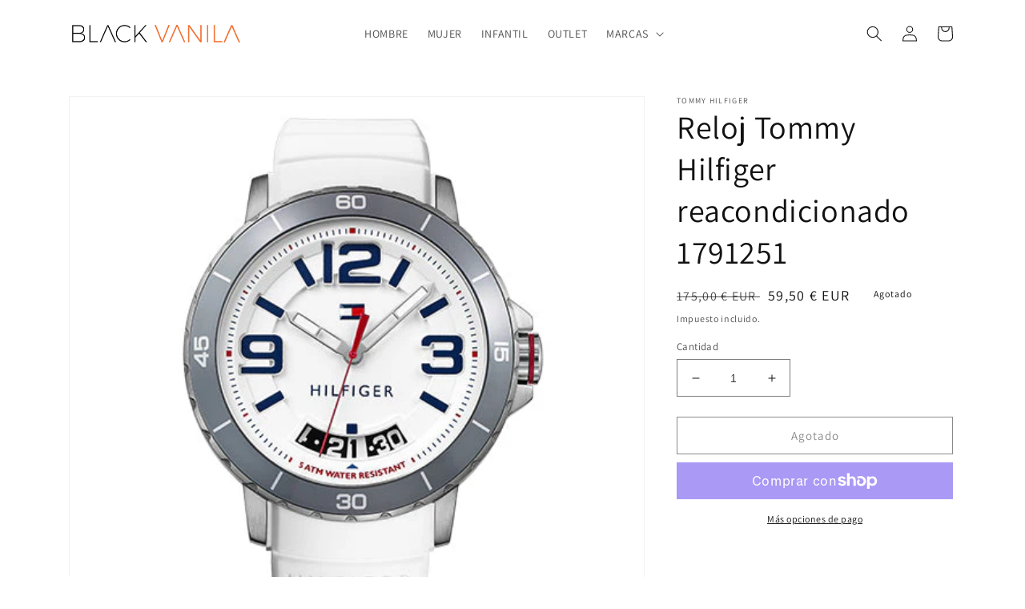

--- FILE ---
content_type: text/html; charset=utf-8
request_url: https://blackvanila.com/products/reloj-tommy-hilfiger-reacondicionado-1791251
body_size: 31807
content:
<!doctype html>
<html class="no-js" lang="es">
  <head>
    <meta charset="utf-8">
    <meta http-equiv="X-UA-Compatible" content="IE=edge">
    <meta name="viewport" content="width=device-width,initial-scale=1">
    <meta name="theme-color" content="">
    <link rel="canonical" href="https://blackvanila.com/products/reloj-tommy-hilfiger-reacondicionado-1791251">
    <link rel="preconnect" href="https://cdn.shopify.com" crossorigin><link rel="preconnect" href="https://fonts.shopifycdn.com" crossorigin><title>
      Reloj Tommy Hilfiger reacondicionado 1791251
 &ndash; BLACK VANILA</title>

    

    

<meta property="og:site_name" content="BLACK VANILA">
<meta property="og:url" content="https://blackvanila.com/products/reloj-tommy-hilfiger-reacondicionado-1791251">
<meta property="og:title" content="Reloj Tommy Hilfiger reacondicionado 1791251">
<meta property="og:type" content="product">
<meta property="og:description" content="Relojes y joyas de marcas top. Cluse, Bering, Lacoste, Olivia Burton, Tommy Hilfiger, Hugo Boss... Descubre en nuestra tienda las últimas tendencias de relojes .... "><meta property="og:image" content="http://blackvanila.com/cdn/shop/products/1791251.jpg?v=1647964812">
  <meta property="og:image:secure_url" content="https://blackvanila.com/cdn/shop/products/1791251.jpg?v=1647964812">
  <meta property="og:image:width" content="500">
  <meta property="og:image:height" content="500"><meta property="og:price:amount" content="59,50">
  <meta property="og:price:currency" content="EUR"><meta name="twitter:card" content="summary_large_image">
<meta name="twitter:title" content="Reloj Tommy Hilfiger reacondicionado 1791251">
<meta name="twitter:description" content="Relojes y joyas de marcas top. Cluse, Bering, Lacoste, Olivia Burton, Tommy Hilfiger, Hugo Boss... Descubre en nuestra tienda las últimas tendencias de relojes .... ">


    <script src="//blackvanila.com/cdn/shop/t/29/assets/global.js?v=24850326154503943211657696960" defer="defer"></script>
    <script>window.performance && window.performance.mark && window.performance.mark('shopify.content_for_header.start');</script><meta id="shopify-digital-wallet" name="shopify-digital-wallet" content="/521109561/digital_wallets/dialog">
<meta name="shopify-checkout-api-token" content="3c657b0a816374b407879373774e456b">
<link rel="alternate" type="application/json+oembed" href="https://blackvanila.com/products/reloj-tommy-hilfiger-reacondicionado-1791251.oembed">
<script async="async" src="/checkouts/internal/preloads.js?locale=es-ES"></script>
<link rel="preconnect" href="https://shop.app" crossorigin="anonymous">
<script async="async" src="https://shop.app/checkouts/internal/preloads.js?locale=es-ES&shop_id=521109561" crossorigin="anonymous"></script>
<script id="apple-pay-shop-capabilities" type="application/json">{"shopId":521109561,"countryCode":"ES","currencyCode":"EUR","merchantCapabilities":["supports3DS"],"merchantId":"gid:\/\/shopify\/Shop\/521109561","merchantName":"BLACK VANILA","requiredBillingContactFields":["postalAddress","email","phone"],"requiredShippingContactFields":["postalAddress","email","phone"],"shippingType":"shipping","supportedNetworks":["visa","maestro","masterCard","amex"],"total":{"type":"pending","label":"BLACK VANILA","amount":"1.00"},"shopifyPaymentsEnabled":true,"supportsSubscriptions":true}</script>
<script id="shopify-features" type="application/json">{"accessToken":"3c657b0a816374b407879373774e456b","betas":["rich-media-storefront-analytics"],"domain":"blackvanila.com","predictiveSearch":true,"shopId":521109561,"locale":"es"}</script>
<script>var Shopify = Shopify || {};
Shopify.shop = "www-blackvanila-com.myshopify.com";
Shopify.locale = "es";
Shopify.currency = {"active":"EUR","rate":"1.0"};
Shopify.country = "ES";
Shopify.theme = {"name":"Dawn","id":130345042101,"schema_name":"Dawn","schema_version":"6.0.2","theme_store_id":887,"role":"main"};
Shopify.theme.handle = "null";
Shopify.theme.style = {"id":null,"handle":null};
Shopify.cdnHost = "blackvanila.com/cdn";
Shopify.routes = Shopify.routes || {};
Shopify.routes.root = "/";</script>
<script type="module">!function(o){(o.Shopify=o.Shopify||{}).modules=!0}(window);</script>
<script>!function(o){function n(){var o=[];function n(){o.push(Array.prototype.slice.apply(arguments))}return n.q=o,n}var t=o.Shopify=o.Shopify||{};t.loadFeatures=n(),t.autoloadFeatures=n()}(window);</script>
<script>
  window.ShopifyPay = window.ShopifyPay || {};
  window.ShopifyPay.apiHost = "shop.app\/pay";
  window.ShopifyPay.redirectState = null;
</script>
<script id="shop-js-analytics" type="application/json">{"pageType":"product"}</script>
<script defer="defer" async type="module" src="//blackvanila.com/cdn/shopifycloud/shop-js/modules/v2/client.init-shop-cart-sync_B5knhve2.es.esm.js"></script>
<script defer="defer" async type="module" src="//blackvanila.com/cdn/shopifycloud/shop-js/modules/v2/chunk.common_DUtBTchb.esm.js"></script>
<script type="module">
  await import("//blackvanila.com/cdn/shopifycloud/shop-js/modules/v2/client.init-shop-cart-sync_B5knhve2.es.esm.js");
await import("//blackvanila.com/cdn/shopifycloud/shop-js/modules/v2/chunk.common_DUtBTchb.esm.js");

  window.Shopify.SignInWithShop?.initShopCartSync?.({"fedCMEnabled":true,"windoidEnabled":true});

</script>
<script>
  window.Shopify = window.Shopify || {};
  if (!window.Shopify.featureAssets) window.Shopify.featureAssets = {};
  window.Shopify.featureAssets['shop-js'] = {"shop-cart-sync":["modules/v2/client.shop-cart-sync_Cu3ACRcZ.es.esm.js","modules/v2/chunk.common_DUtBTchb.esm.js"],"init-fed-cm":["modules/v2/client.init-fed-cm_BJrnB9kG.es.esm.js","modules/v2/chunk.common_DUtBTchb.esm.js"],"shop-button":["modules/v2/client.shop-button_CG6GKOD_.es.esm.js","modules/v2/chunk.common_DUtBTchb.esm.js"],"shop-cash-offers":["modules/v2/client.shop-cash-offers_gbZJIl7z.es.esm.js","modules/v2/chunk.common_DUtBTchb.esm.js","modules/v2/chunk.modal_BWJC_e_i.esm.js"],"init-windoid":["modules/v2/client.init-windoid_8ySNSk4Z.es.esm.js","modules/v2/chunk.common_DUtBTchb.esm.js"],"init-shop-email-lookup-coordinator":["modules/v2/client.init-shop-email-lookup-coordinator_wAcB8hvS.es.esm.js","modules/v2/chunk.common_DUtBTchb.esm.js"],"shop-toast-manager":["modules/v2/client.shop-toast-manager_Bg_V7N2L.es.esm.js","modules/v2/chunk.common_DUtBTchb.esm.js"],"shop-login-button":["modules/v2/client.shop-login-button_9GhCXlmE.es.esm.js","modules/v2/chunk.common_DUtBTchb.esm.js","modules/v2/chunk.modal_BWJC_e_i.esm.js"],"avatar":["modules/v2/client.avatar_BTnouDA3.es.esm.js"],"pay-button":["modules/v2/client.pay-button_18xvAuUL.es.esm.js","modules/v2/chunk.common_DUtBTchb.esm.js"],"init-shop-cart-sync":["modules/v2/client.init-shop-cart-sync_B5knhve2.es.esm.js","modules/v2/chunk.common_DUtBTchb.esm.js"],"init-customer-accounts":["modules/v2/client.init-customer-accounts_BuGWnp7m.es.esm.js","modules/v2/client.shop-login-button_9GhCXlmE.es.esm.js","modules/v2/chunk.common_DUtBTchb.esm.js","modules/v2/chunk.modal_BWJC_e_i.esm.js"],"init-shop-for-new-customer-accounts":["modules/v2/client.init-shop-for-new-customer-accounts_B-HfpYBc.es.esm.js","modules/v2/client.shop-login-button_9GhCXlmE.es.esm.js","modules/v2/chunk.common_DUtBTchb.esm.js","modules/v2/chunk.modal_BWJC_e_i.esm.js"],"init-customer-accounts-sign-up":["modules/v2/client.init-customer-accounts-sign-up_C94lauhm.es.esm.js","modules/v2/client.shop-login-button_9GhCXlmE.es.esm.js","modules/v2/chunk.common_DUtBTchb.esm.js","modules/v2/chunk.modal_BWJC_e_i.esm.js"],"checkout-modal":["modules/v2/client.checkout-modal_DUL5NYMv.es.esm.js","modules/v2/chunk.common_DUtBTchb.esm.js","modules/v2/chunk.modal_BWJC_e_i.esm.js"],"shop-follow-button":["modules/v2/client.shop-follow-button_Mw9EIQD1.es.esm.js","modules/v2/chunk.common_DUtBTchb.esm.js","modules/v2/chunk.modal_BWJC_e_i.esm.js"],"lead-capture":["modules/v2/client.lead-capture_DYjuQXkS.es.esm.js","modules/v2/chunk.common_DUtBTchb.esm.js","modules/v2/chunk.modal_BWJC_e_i.esm.js"],"shop-login":["modules/v2/client.shop-login_DK54Bfm6.es.esm.js","modules/v2/chunk.common_DUtBTchb.esm.js","modules/v2/chunk.modal_BWJC_e_i.esm.js"],"payment-terms":["modules/v2/client.payment-terms_JXZtx-3Y.es.esm.js","modules/v2/chunk.common_DUtBTchb.esm.js","modules/v2/chunk.modal_BWJC_e_i.esm.js"]};
</script>
<script>(function() {
  var isLoaded = false;
  function asyncLoad() {
    if (isLoaded) return;
    isLoaded = true;
    var urls = ["https:\/\/shopify.salesmanago.pl\/monitcode?shop=www-blackvanila-com.myshopify.com","https:\/\/shopify.salesmanago.pl\/assets\/js\/smclient.js?shop=www-blackvanila-com.myshopify.com","https:\/\/amazonedropshipping.com\/js\/amazon-dropshipper.js?shop=www-blackvanila-com.myshopify.com","https:\/\/cdn.hextom.com\/js\/freeshippingbar.js?shop=www-blackvanila-com.myshopify.com"];
    for (var i = 0; i < urls.length; i++) {
      var s = document.createElement('script');
      s.type = 'text/javascript';
      s.async = true;
      s.src = urls[i];
      var x = document.getElementsByTagName('script')[0];
      x.parentNode.insertBefore(s, x);
    }
  };
  if(window.attachEvent) {
    window.attachEvent('onload', asyncLoad);
  } else {
    window.addEventListener('load', asyncLoad, false);
  }
})();</script>
<script id="__st">var __st={"a":521109561,"offset":3600,"reqid":"b955304c-d3f8-4bde-a5b1-7d20e4fe2448-1768485998","pageurl":"blackvanila.com\/products\/reloj-tommy-hilfiger-reacondicionado-1791251","u":"cbea010f8d48","p":"product","rtyp":"product","rid":7199410946229};</script>
<script>window.ShopifyPaypalV4VisibilityTracking = true;</script>
<script id="captcha-bootstrap">!function(){'use strict';const t='contact',e='account',n='new_comment',o=[[t,t],['blogs',n],['comments',n],[t,'customer']],c=[[e,'customer_login'],[e,'guest_login'],[e,'recover_customer_password'],[e,'create_customer']],r=t=>t.map((([t,e])=>`form[action*='/${t}']:not([data-nocaptcha='true']) input[name='form_type'][value='${e}']`)).join(','),a=t=>()=>t?[...document.querySelectorAll(t)].map((t=>t.form)):[];function s(){const t=[...o],e=r(t);return a(e)}const i='password',u='form_key',d=['recaptcha-v3-token','g-recaptcha-response','h-captcha-response',i],f=()=>{try{return window.sessionStorage}catch{return}},m='__shopify_v',_=t=>t.elements[u];function p(t,e,n=!1){try{const o=window.sessionStorage,c=JSON.parse(o.getItem(e)),{data:r}=function(t){const{data:e,action:n}=t;return t[m]||n?{data:e,action:n}:{data:t,action:n}}(c);for(const[e,n]of Object.entries(r))t.elements[e]&&(t.elements[e].value=n);n&&o.removeItem(e)}catch(o){console.error('form repopulation failed',{error:o})}}const l='form_type',E='cptcha';function T(t){t.dataset[E]=!0}const w=window,h=w.document,L='Shopify',v='ce_forms',y='captcha';let A=!1;((t,e)=>{const n=(g='f06e6c50-85a8-45c8-87d0-21a2b65856fe',I='https://cdn.shopify.com/shopifycloud/storefront-forms-hcaptcha/ce_storefront_forms_captcha_hcaptcha.v1.5.2.iife.js',D={infoText:'Protegido por hCaptcha',privacyText:'Privacidad',termsText:'Términos'},(t,e,n)=>{const o=w[L][v],c=o.bindForm;if(c)return c(t,g,e,D).then(n);var r;o.q.push([[t,g,e,D],n]),r=I,A||(h.body.append(Object.assign(h.createElement('script'),{id:'captcha-provider',async:!0,src:r})),A=!0)});var g,I,D;w[L]=w[L]||{},w[L][v]=w[L][v]||{},w[L][v].q=[],w[L][y]=w[L][y]||{},w[L][y].protect=function(t,e){n(t,void 0,e),T(t)},Object.freeze(w[L][y]),function(t,e,n,w,h,L){const[v,y,A,g]=function(t,e,n){const i=e?o:[],u=t?c:[],d=[...i,...u],f=r(d),m=r(i),_=r(d.filter((([t,e])=>n.includes(e))));return[a(f),a(m),a(_),s()]}(w,h,L),I=t=>{const e=t.target;return e instanceof HTMLFormElement?e:e&&e.form},D=t=>v().includes(t);t.addEventListener('submit',(t=>{const e=I(t);if(!e)return;const n=D(e)&&!e.dataset.hcaptchaBound&&!e.dataset.recaptchaBound,o=_(e),c=g().includes(e)&&(!o||!o.value);(n||c)&&t.preventDefault(),c&&!n&&(function(t){try{if(!f())return;!function(t){const e=f();if(!e)return;const n=_(t);if(!n)return;const o=n.value;o&&e.removeItem(o)}(t);const e=Array.from(Array(32),(()=>Math.random().toString(36)[2])).join('');!function(t,e){_(t)||t.append(Object.assign(document.createElement('input'),{type:'hidden',name:u})),t.elements[u].value=e}(t,e),function(t,e){const n=f();if(!n)return;const o=[...t.querySelectorAll(`input[type='${i}']`)].map((({name:t})=>t)),c=[...d,...o],r={};for(const[a,s]of new FormData(t).entries())c.includes(a)||(r[a]=s);n.setItem(e,JSON.stringify({[m]:1,action:t.action,data:r}))}(t,e)}catch(e){console.error('failed to persist form',e)}}(e),e.submit())}));const S=(t,e)=>{t&&!t.dataset[E]&&(n(t,e.some((e=>e===t))),T(t))};for(const o of['focusin','change'])t.addEventListener(o,(t=>{const e=I(t);D(e)&&S(e,y())}));const B=e.get('form_key'),M=e.get(l),P=B&&M;t.addEventListener('DOMContentLoaded',(()=>{const t=y();if(P)for(const e of t)e.elements[l].value===M&&p(e,B);[...new Set([...A(),...v().filter((t=>'true'===t.dataset.shopifyCaptcha))])].forEach((e=>S(e,t)))}))}(h,new URLSearchParams(w.location.search),n,t,e,['guest_login'])})(!0,!0)}();</script>
<script integrity="sha256-4kQ18oKyAcykRKYeNunJcIwy7WH5gtpwJnB7kiuLZ1E=" data-source-attribution="shopify.loadfeatures" defer="defer" src="//blackvanila.com/cdn/shopifycloud/storefront/assets/storefront/load_feature-a0a9edcb.js" crossorigin="anonymous"></script>
<script crossorigin="anonymous" defer="defer" src="//blackvanila.com/cdn/shopifycloud/storefront/assets/shopify_pay/storefront-65b4c6d7.js?v=20250812"></script>
<script data-source-attribution="shopify.dynamic_checkout.dynamic.init">var Shopify=Shopify||{};Shopify.PaymentButton=Shopify.PaymentButton||{isStorefrontPortableWallets:!0,init:function(){window.Shopify.PaymentButton.init=function(){};var t=document.createElement("script");t.src="https://blackvanila.com/cdn/shopifycloud/portable-wallets/latest/portable-wallets.es.js",t.type="module",document.head.appendChild(t)}};
</script>
<script data-source-attribution="shopify.dynamic_checkout.buyer_consent">
  function portableWalletsHideBuyerConsent(e){var t=document.getElementById("shopify-buyer-consent"),n=document.getElementById("shopify-subscription-policy-button");t&&n&&(t.classList.add("hidden"),t.setAttribute("aria-hidden","true"),n.removeEventListener("click",e))}function portableWalletsShowBuyerConsent(e){var t=document.getElementById("shopify-buyer-consent"),n=document.getElementById("shopify-subscription-policy-button");t&&n&&(t.classList.remove("hidden"),t.removeAttribute("aria-hidden"),n.addEventListener("click",e))}window.Shopify?.PaymentButton&&(window.Shopify.PaymentButton.hideBuyerConsent=portableWalletsHideBuyerConsent,window.Shopify.PaymentButton.showBuyerConsent=portableWalletsShowBuyerConsent);
</script>
<script>
  function portableWalletsCleanup(e){e&&e.src&&console.error("Failed to load portable wallets script "+e.src);var t=document.querySelectorAll("shopify-accelerated-checkout .shopify-payment-button__skeleton, shopify-accelerated-checkout-cart .wallet-cart-button__skeleton"),e=document.getElementById("shopify-buyer-consent");for(let e=0;e<t.length;e++)t[e].remove();e&&e.remove()}function portableWalletsNotLoadedAsModule(e){e instanceof ErrorEvent&&"string"==typeof e.message&&e.message.includes("import.meta")&&"string"==typeof e.filename&&e.filename.includes("portable-wallets")&&(window.removeEventListener("error",portableWalletsNotLoadedAsModule),window.Shopify.PaymentButton.failedToLoad=e,"loading"===document.readyState?document.addEventListener("DOMContentLoaded",window.Shopify.PaymentButton.init):window.Shopify.PaymentButton.init())}window.addEventListener("error",portableWalletsNotLoadedAsModule);
</script>

<script type="module" src="https://blackvanila.com/cdn/shopifycloud/portable-wallets/latest/portable-wallets.es.js" onError="portableWalletsCleanup(this)" crossorigin="anonymous"></script>
<script nomodule>
  document.addEventListener("DOMContentLoaded", portableWalletsCleanup);
</script>

<link id="shopify-accelerated-checkout-styles" rel="stylesheet" media="screen" href="https://blackvanila.com/cdn/shopifycloud/portable-wallets/latest/accelerated-checkout-backwards-compat.css" crossorigin="anonymous">
<style id="shopify-accelerated-checkout-cart">
        #shopify-buyer-consent {
  margin-top: 1em;
  display: inline-block;
  width: 100%;
}

#shopify-buyer-consent.hidden {
  display: none;
}

#shopify-subscription-policy-button {
  background: none;
  border: none;
  padding: 0;
  text-decoration: underline;
  font-size: inherit;
  cursor: pointer;
}

#shopify-subscription-policy-button::before {
  box-shadow: none;
}

      </style>
<script id="sections-script" data-sections="product-recommendations,header,footer" defer="defer" src="//blackvanila.com/cdn/shop/t/29/compiled_assets/scripts.js?3378"></script>
<script>window.performance && window.performance.mark && window.performance.mark('shopify.content_for_header.end');</script>


    <style data-shopify>
      @font-face {
  font-family: Assistant;
  font-weight: 400;
  font-style: normal;
  font-display: swap;
  src: url("//blackvanila.com/cdn/fonts/assistant/assistant_n4.9120912a469cad1cc292572851508ca49d12e768.woff2") format("woff2"),
       url("//blackvanila.com/cdn/fonts/assistant/assistant_n4.6e9875ce64e0fefcd3f4446b7ec9036b3ddd2985.woff") format("woff");
}

      @font-face {
  font-family: Assistant;
  font-weight: 700;
  font-style: normal;
  font-display: swap;
  src: url("//blackvanila.com/cdn/fonts/assistant/assistant_n7.bf44452348ec8b8efa3aa3068825305886b1c83c.woff2") format("woff2"),
       url("//blackvanila.com/cdn/fonts/assistant/assistant_n7.0c887fee83f6b3bda822f1150b912c72da0f7b64.woff") format("woff");
}

      
      
      @font-face {
  font-family: Assistant;
  font-weight: 400;
  font-style: normal;
  font-display: swap;
  src: url("//blackvanila.com/cdn/fonts/assistant/assistant_n4.9120912a469cad1cc292572851508ca49d12e768.woff2") format("woff2"),
       url("//blackvanila.com/cdn/fonts/assistant/assistant_n4.6e9875ce64e0fefcd3f4446b7ec9036b3ddd2985.woff") format("woff");
}


      :root {
        --font-body-family: Assistant, sans-serif;
        --font-body-style: normal;
        --font-body-weight: 400;
        --font-body-weight-bold: 700;

        --font-heading-family: Assistant, sans-serif;
        --font-heading-style: normal;
        --font-heading-weight: 400;

        --font-body-scale: 1.0;
        --font-heading-scale: 1.0;

        --color-base-text: 18, 18, 18;
        --color-shadow: 18, 18, 18;
        --color-base-background-1: 255, 255, 255;
        --color-base-background-2: 243, 243, 243;
        --color-base-solid-button-labels: 255, 255, 255;
        --color-base-outline-button-labels: 18, 18, 18;
        --color-base-accent-1: 18, 18, 18;
        --color-base-accent-2: 51, 79, 180;
        --payment-terms-background-color: #ffffff;

        --gradient-base-background-1: #ffffff;
        --gradient-base-background-2: #f3f3f3;
        --gradient-base-accent-1: #121212;
        --gradient-base-accent-2: #334fb4;

        --media-padding: px;
        --media-border-opacity: 0.05;
        --media-border-width: 1px;
        --media-radius: 0px;
        --media-shadow-opacity: 0.0;
        --media-shadow-horizontal-offset: 0px;
        --media-shadow-vertical-offset: 0px;
        --media-shadow-blur-radius: 5px;
        --media-shadow-visible: 0;

        --page-width: 120rem;
        --page-width-margin: 0rem;

        --card-image-padding: 0.0rem;
        --card-corner-radius: 0.0rem;
        --card-text-alignment: left;
        --card-border-width: 0.0rem;
        --card-border-opacity: 0.1;
        --card-shadow-opacity: 0.0;
        --card-shadow-visible: 0;
        --card-shadow-horizontal-offset: 0.0rem;
        --card-shadow-vertical-offset: 0.4rem;
        --card-shadow-blur-radius: 0.5rem;

        --badge-corner-radius: 4.0rem;

        --popup-border-width: 1px;
        --popup-border-opacity: 0.1;
        --popup-corner-radius: 0px;
        --popup-shadow-opacity: 0.0;
        --popup-shadow-horizontal-offset: 0px;
        --popup-shadow-vertical-offset: 4px;
        --popup-shadow-blur-radius: 5px;

        --drawer-border-width: 1px;
        --drawer-border-opacity: 0.1;
        --drawer-shadow-opacity: 0.0;
        --drawer-shadow-horizontal-offset: 0px;
        --drawer-shadow-vertical-offset: 4px;
        --drawer-shadow-blur-radius: 5px;

        --spacing-sections-desktop: 0px;
        --spacing-sections-mobile: 0px;

        --grid-desktop-vertical-spacing: 8px;
        --grid-desktop-horizontal-spacing: 8px;
        --grid-mobile-vertical-spacing: 4px;
        --grid-mobile-horizontal-spacing: 4px;

        --text-boxes-border-opacity: 0.1;
        --text-boxes-border-width: 0px;
        --text-boxes-radius: 0px;
        --text-boxes-shadow-opacity: 0.0;
        --text-boxes-shadow-visible: 0;
        --text-boxes-shadow-horizontal-offset: 0px;
        --text-boxes-shadow-vertical-offset: 4px;
        --text-boxes-shadow-blur-radius: 5px;

        --buttons-radius: 0px;
        --buttons-radius-outset: 0px;
        --buttons-border-width: 1px;
        --buttons-border-opacity: 1.0;
        --buttons-shadow-opacity: 0.0;
        --buttons-shadow-visible: 0;
        --buttons-shadow-horizontal-offset: 0px;
        --buttons-shadow-vertical-offset: 4px;
        --buttons-shadow-blur-radius: 5px;
        --buttons-border-offset: 0px;

        --inputs-radius: 0px;
        --inputs-border-width: 1px;
        --inputs-border-opacity: 0.55;
        --inputs-shadow-opacity: 0.0;
        --inputs-shadow-horizontal-offset: 0px;
        --inputs-margin-offset: 0px;
        --inputs-shadow-vertical-offset: 4px;
        --inputs-shadow-blur-radius: 5px;
        --inputs-radius-outset: 0px;

        --variant-pills-radius: 40px;
        --variant-pills-border-width: 1px;
        --variant-pills-border-opacity: 0.55;
        --variant-pills-shadow-opacity: 0.0;
        --variant-pills-shadow-horizontal-offset: 0px;
        --variant-pills-shadow-vertical-offset: 4px;
        --variant-pills-shadow-blur-radius: 5px;
      }

      *,
      *::before,
      *::after {
        box-sizing: inherit;
      }

      html {
        box-sizing: border-box;
        font-size: calc(var(--font-body-scale) * 62.5%);
        height: 100%;
      }

      body {
        display: grid;
        grid-template-rows: auto auto 1fr auto;
        grid-template-columns: 100%;
        min-height: 100%;
        margin: 0;
        font-size: 1.5rem;
        letter-spacing: 0.06rem;
        line-height: calc(1 + 0.8 / var(--font-body-scale));
        font-family: var(--font-body-family);
        font-style: var(--font-body-style);
        font-weight: var(--font-body-weight);
      }

      @media screen and (min-width: 750px) {
        body {
          font-size: 1.6rem;
        }
      }
    </style>

    <link href="//blackvanila.com/cdn/shop/t/29/assets/base.css?v=101568994569054414741657697939" rel="stylesheet" type="text/css" media="all" />
<link rel="preload" as="font" href="//blackvanila.com/cdn/fonts/assistant/assistant_n4.9120912a469cad1cc292572851508ca49d12e768.woff2" type="font/woff2" crossorigin><link rel="preload" as="font" href="//blackvanila.com/cdn/fonts/assistant/assistant_n4.9120912a469cad1cc292572851508ca49d12e768.woff2" type="font/woff2" crossorigin><link rel="stylesheet" href="//blackvanila.com/cdn/shop/t/29/assets/component-predictive-search.css?v=165644661289088488651657696960" media="print" onload="this.media='all'"><script>document.documentElement.className = document.documentElement.className.replace('no-js', 'js');
    if (Shopify.designMode) {
      document.documentElement.classList.add('shopify-design-mode');
    }
    </script>
  <!-- BEGIN app block: shopify://apps/buddha-mega-menu-navigation/blocks/megamenu/dbb4ce56-bf86-4830-9b3d-16efbef51c6f -->
<script>
        var productImageAndPrice = [],
            collectionImages = [],
            articleImages = [],
            mmLivIcons = false,
            mmFlipClock = false,
            mmFixesUseJquery = false,
            mmNumMMI = 5,
            mmSchemaTranslation = {},
            mmMenuStrings =  [] ,
            mmShopLocale = "es",
            mmShopLocaleCollectionsRoute = "/collections",
            mmSchemaDesignJSON = [{"action":"design","setting":"font_family","value":"Default"},{"action":"design","setting":"font_size","value":"13px"},{"action":"design","setting":"text_color","value":"#222222"},{"action":"design","setting":"link_hover_color","value":"#0da19a"},{"action":"design","setting":"link_color","value":"#4e4e4e"},{"action":"design","setting":"background_hover_color","value":"#f9f9f9"},{"action":"design","setting":"background_color","value":"#ffffff"},{"action":"design","setting":"price_color","value":"#0da19a"},{"action":"design","setting":"contact_right_btn_text_color","value":"#ffffff"},{"action":"design","setting":"contact_right_btn_bg_color","value":"#3A3A3A"},{"action":"design","setting":"contact_left_bg_color","value":"#3A3A3A"},{"action":"design","setting":"contact_left_alt_color","value":"#CCCCCC"},{"action":"design","setting":"contact_left_text_color","value":"#f1f1f0"},{"action":"design","setting":"addtocart_enable","value":"true"},{"action":"design","setting":"addtocart_text_color","value":"#333333"},{"action":"design","setting":"addtocart_background_color","value":"#ffffff"},{"action":"design","setting":"addtocart_text_hover_color","value":"#ffffff"},{"action":"design","setting":"addtocart_background_hover_color","value":"#0da19a"},{"action":"design","setting":"countdown_color","value":"#ffffff"},{"action":"design","setting":"countdown_background_color","value":"#333333"},{"action":"design","setting":"vertical_font_family","value":"Default"},{"action":"design","setting":"vertical_font_size","value":"13px"},{"action":"design","setting":"vertical_text_color","value":"#ffffff"},{"action":"design","setting":"vertical_link_color","value":"#ffffff"},{"action":"design","setting":"vertical_link_hover_color","value":"#ffffff"},{"action":"design","setting":"vertical_price_color","value":"#ffffff"},{"action":"design","setting":"vertical_contact_right_btn_text_color","value":"#ffffff"},{"action":"design","setting":"vertical_addtocart_enable","value":"true"},{"action":"design","setting":"vertical_addtocart_text_color","value":"#ffffff"},{"action":"design","setting":"vertical_countdown_color","value":"#ffffff"},{"action":"design","setting":"vertical_countdown_background_color","value":"#333333"},{"action":"design","setting":"vertical_background_color","value":"#017b86"},{"action":"design","setting":"vertical_addtocart_background_color","value":"#333333"},{"action":"design","setting":"vertical_contact_right_btn_bg_color","value":"#333333"},{"action":"design","setting":"vertical_contact_left_alt_color","value":"#333333"}],
            mmDomChangeSkipUl = "",
            buddhaMegaMenuShop = "www-blackvanila-com.myshopify.com",
            mmWireframeCompression = "",
            mmExtensionAssetUrl = "https://cdn.shopify.com/extensions/019abe06-4a3f-7763-88da-170e1b54169b/mega-menu-151/assets/";var bestSellersHTML = '';var newestProductsHTML = '';/* get link lists api */
        var linkLists={"main-menu" : {"title":"Menú principal", "items":["/collections/hombre","/collections/mujer","/collections/relojes-infantiles","/collections/outlet","#",]},"footer" : {"title":"ATENCIÓN AL CLIENTE", "items":["/pages/quienes-somos","/pages/contacto","/pages/envios-y-plazos-de-entrega","/pages/preguntas-frecuentes","/pages/devoluciones",]},"informacion-legal" : {"title":"INFORMACIÓN LEGAL", "items":["/pages/terminos-y-condiciones","/pages/politica-de-privacidad","/pages/aviso-legal","/pages/politica-de-cookies",]},"financiacion-de-compras" : {"title":"FINANCIACIÓN", "items":["https://blackvanila.com/pages/sequra","https://blackvanila.com/pages/sequra",]},"servicios" : {"title":"Servicios", "items":["https://blackvanila.com/pages/servicio-postventa","https://blackvanila.com/pages/regalos-para-empresas","/pages/sequra",]},"acerca-de-lacoste" : {"title":"ACERCA DE LACOSTE", "items":["/","/","/","/","/","/",]},"menu-superior" : {"title":"MENU SUPERIOR", "items":["https://blackvanila.com/pages/coleccion-relojes-wpt","/pages/lacoste-seccion-wpt","https://www.lacoste.com/es/a-french-story.html","/","/",]},"customer-account-main-menu" : {"title":"Menú principal de la cuenta de cliente", "items":["/","https://shopify.com/521109561/account/orders?locale=es&amp;region_country=ES",]},};/*ENDPARSE*/

        linkLists["force-mega-menu"]={};linkLists["force-mega-menu"].title="Dawn Theme - Mega Menu";linkLists["force-mega-menu"].items=[1];

        /* set product prices *//* get the collection images *//* get the article images *//* customer fixes */
        var mmThemeFixesBefore = function(){ if (selectedMenu=="force-mega-menu" && tempMenuObject.u.matches("nav > .list-menu")) { tempMenuObject.forceMenu = true; tempMenuObject.liClasses = ""; tempMenuObject.aClasses = "header__menu-item list-menu__item link link--text focus-inset"; tempMenuObject.liItems = tempMenuObject.u.children; } mmAddStyle(" .search-modal.modal__content {z-index: 1001;} .buddha-menu-item .header__menu-item:hover span{text-decoration: none !important;} ", "themeScript"); }; 
        

        var mmWireframe = {"html" : "<li class=\"buddha-menu-item\" itemId=\"Ra5Lk\"  ><a data-href=\"/collections/hombre\" href=\"/collections/hombre\" aria-label=\"HOMBRE\" data-no-instant=\"\" onclick=\"mmGoToPage(this, event); return false;\"  ><span class=\"mm-title\">HOMBRE</span><i class=\"mm-arrow mm-angle-down\" aria-hidden=\"true\"></i><button class=\"toggle-menu-btn\" style=\"display:none;\" title=\"Toggle menu\" onclick=\"return toggleSubmenu(this)\"><span class=\"mm-arrow-icon\"><span class=\"bar-one\"></span><span class=\"bar-two\"></span></span></button></a><ul class=\"mm-submenu tree  small \"><li data-href=\"/collections/deportivos-hombre\" href=\"/collections/deportivos-hombre\" aria-label=\"RELOJES DEPORTIVOS\" data-no-instant=\"\" onclick=\"mmGoToPage(this, event); return false;\"  ><a data-href=\"/collections/deportivos-hombre\" href=\"/collections/deportivos-hombre\" aria-label=\"RELOJES DEPORTIVOS\" data-no-instant=\"\" onclick=\"mmGoToPage(this, event); return false;\"  ><span class=\"mm-title\">RELOJES DEPORTIVOS</span></a></li><li data-href=\"/collections/clasicos-hombre\" href=\"/collections/clasicos-hombre\" aria-label=\"RELOJES CLÁSICOS\" data-no-instant=\"\" onclick=\"mmGoToPage(this, event); return false;\"  ><a data-href=\"/collections/clasicos-hombre\" href=\"/collections/clasicos-hombre\" aria-label=\"RELOJES CLÁSICOS\" data-no-instant=\"\" onclick=\"mmGoToPage(this, event); return false;\"  ><span class=\"mm-title\">RELOJES CLÁSICOS</span></a></li><li data-href=\"/collections/joyeria-hombre\" href=\"/collections/joyeria-hombre\" aria-label=\"JOYERÍA\" data-no-instant=\"\" onclick=\"mmGoToPage(this, event); return false;\"  ><a data-href=\"/collections/joyeria-hombre\" href=\"/collections/joyeria-hombre\" aria-label=\"JOYERÍA\" data-no-instant=\"\" onclick=\"mmGoToPage(this, event); return false;\"  ><span class=\"mm-title\">JOYERÍA</span><i class=\"mm-arrow mm-angle-down\" aria-hidden=\"true\"></i><button class=\"toggle-menu-btn\" style=\"display:none;\" title=\"Toggle menu\" onclick=\"return toggleSubmenu(this)\"><span class=\"mm-arrow-icon\"><span class=\"bar-one\"></span><span class=\"bar-two\"></span></span></button></a><ul class=\"mm-submenu tree  small mm-last-level\"><li data-href=\"/collections/pulseras-hombre-1\" href=\"/collections/pulseras-hombre-1\" aria-label=\"PULSERAS\" data-no-instant=\"\" onclick=\"mmGoToPage(this, event); return false;\"  ><a data-href=\"/collections/pulseras-hombre-1\" href=\"/collections/pulseras-hombre-1\" aria-label=\"PULSERAS\" data-no-instant=\"\" onclick=\"mmGoToPage(this, event); return false;\"  ><span class=\"mm-title\">PULSERAS</span></a></li><li data-href=\"/collections/pulseras-hombre\" href=\"/collections/pulseras-hombre\" aria-label=\"COMPLEMENTOS\" data-no-instant=\"\" onclick=\"mmGoToPage(this, event); return false;\"  ><a data-href=\"/collections/pulseras-hombre\" href=\"/collections/pulseras-hombre\" aria-label=\"COMPLEMENTOS\" data-no-instant=\"\" onclick=\"mmGoToPage(this, event); return false;\"  ><span class=\"mm-title\">COMPLEMENTOS</span></a></li></ul></li><li data-href=\"no-link\" href=\"javascript:void(0);\" aria-label=\"MARCAS\" data-no-instant=\"\" onclick=\"return toggleSubmenu(this);\"  ><a data-href=\"no-link\" href=\"javascript:void(0);\" aria-label=\"MARCAS\" data-no-instant=\"\" onclick=\"return toggleSubmenu(this);\"  ><span class=\"mm-title\">MARCAS</span><i class=\"mm-arrow mm-angle-down\" aria-hidden=\"true\"></i><button class=\"toggle-menu-btn\" style=\"display:none;\" title=\"Toggle menu\" onclick=\"return toggleSubmenu(this)\"><span class=\"mm-arrow-icon\"><span class=\"bar-one\"></span><span class=\"bar-two\"></span></span></button></a><ul class=\"mm-submenu tree  small \"><li data-href=\"/collections/tommy-hilfiger-hombre\" href=\"/collections/tommy-hilfiger-hombre\" aria-label=\"TOMMY HILFIGER\" data-no-instant=\"\" onclick=\"mmGoToPage(this, event); return false;\"  ><a data-href=\"/collections/tommy-hilfiger-hombre\" href=\"/collections/tommy-hilfiger-hombre\" aria-label=\"TOMMY HILFIGER\" data-no-instant=\"\" onclick=\"mmGoToPage(this, event); return false;\"  ><span class=\"mm-title\">TOMMY HILFIGER</span><i class=\"mm-arrow mm-angle-down\" aria-hidden=\"true\"></i><button class=\"toggle-menu-btn\" style=\"display:none;\" title=\"Toggle menu\" onclick=\"return toggleSubmenu(this)\"><span class=\"mm-arrow-icon\"><span class=\"bar-one\"></span><span class=\"bar-two\"></span></span></button></a><ul class=\"mm-submenu tree  small mm-last-level\"><li data-href=\"/collections/tommy-hilfiger-hombre\" href=\"/collections/tommy-hilfiger-hombre\" aria-label=\"RELOJES\" data-no-instant=\"\" onclick=\"mmGoToPage(this, event); return false;\"  ><a data-href=\"/collections/tommy-hilfiger-hombre\" href=\"/collections/tommy-hilfiger-hombre\" aria-label=\"RELOJES\" data-no-instant=\"\" onclick=\"mmGoToPage(this, event); return false;\"  ><span class=\"mm-title\">RELOJES</span></a></li><li data-href=\"/collections/tommy-hilfiger-joyas\" href=\"/collections/tommy-hilfiger-joyas\" aria-label=\"COMPLEMENTOS\" data-no-instant=\"\" onclick=\"mmGoToPage(this, event); return false;\"  ><a data-href=\"/collections/tommy-hilfiger-joyas\" href=\"/collections/tommy-hilfiger-joyas\" aria-label=\"COMPLEMENTOS\" data-no-instant=\"\" onclick=\"mmGoToPage(this, event); return false;\"  ><span class=\"mm-title\">COMPLEMENTOS</span></a></li></ul></li><li data-href=\"/collections/lacoste-hombre\" href=\"/collections/lacoste-hombre\" aria-label=\"LACOSTE\" data-no-instant=\"\" onclick=\"mmGoToPage(this, event); return false;\"  ><a data-href=\"/collections/lacoste-hombre\" href=\"/collections/lacoste-hombre\" aria-label=\"LACOSTE\" data-no-instant=\"\" onclick=\"mmGoToPage(this, event); return false;\"  ><span class=\"mm-title\">LACOSTE</span></a></li><li data-href=\"/collections/bering-hombre\" href=\"/collections/bering-hombre\" aria-label=\"BERING\" data-no-instant=\"\" onclick=\"mmGoToPage(this, event); return false;\"  ><a data-href=\"/collections/bering-hombre\" href=\"/collections/bering-hombre\" aria-label=\"BERING\" data-no-instant=\"\" onclick=\"mmGoToPage(this, event); return false;\"  ><span class=\"mm-title\">BERING</span></a></li><li data-href=\"/collections/hugo-boss-hombre\" href=\"/collections/hugo-boss-hombre\" aria-label=\"HUGO BOSS\" data-no-instant=\"\" onclick=\"mmGoToPage(this, event); return false;\"  ><a data-href=\"/collections/hugo-boss-hombre\" href=\"/collections/hugo-boss-hombre\" aria-label=\"HUGO BOSS\" data-no-instant=\"\" onclick=\"mmGoToPage(this, event); return false;\"  ><span class=\"mm-title\">HUGO BOSS</span></a></li><li data-href=\"/collections/boss-orange\" href=\"/collections/boss-orange\" aria-label=\"BOSS ORANGE\" data-no-instant=\"\" onclick=\"mmGoToPage(this, event); return false;\"  ><a data-href=\"/collections/boss-orange\" href=\"/collections/boss-orange\" aria-label=\"BOSS ORANGE\" data-no-instant=\"\" onclick=\"mmGoToPage(this, event); return false;\"  ><span class=\"mm-title\">BOSS ORANGE</span></a></li><li data-href=\"/collections/movado-hombre\" href=\"/collections/movado-hombre\" aria-label=\"MOVADO\" data-no-instant=\"\" onclick=\"mmGoToPage(this, event); return false;\"  ><a data-href=\"/collections/movado-hombre\" href=\"/collections/movado-hombre\" aria-label=\"MOVADO\" data-no-instant=\"\" onclick=\"mmGoToPage(this, event); return false;\"  ><span class=\"mm-title\">MOVADO</span></a></li><li data-href=\"/collections/scuderia-ferrari-hombre\" href=\"/collections/scuderia-ferrari-hombre\" aria-label=\"SCUDERIA FERRARI\" data-no-instant=\"\" onclick=\"mmGoToPage(this, event); return false;\"  ><a data-href=\"/collections/scuderia-ferrari-hombre\" href=\"/collections/scuderia-ferrari-hombre\" aria-label=\"SCUDERIA FERRARI\" data-no-instant=\"\" onclick=\"mmGoToPage(this, event); return false;\"  ><span class=\"mm-title\">SCUDERIA FERRARI</span></a></li><li data-href=\"/collections/bulova-hombre\" href=\"/collections/bulova-hombre\" aria-label=\"BULOVA\" data-no-instant=\"\" onclick=\"mmGoToPage(this, event); return false;\"  ><a data-href=\"/collections/bulova-hombre\" href=\"/collections/bulova-hombre\" aria-label=\"BULOVA\" data-no-instant=\"\" onclick=\"mmGoToPage(this, event); return false;\"  ><span class=\"mm-title\">BULOVA</span></a></li><li data-href=\"/collections/zeno-watch-basel\" href=\"/collections/zeno-watch-basel\" aria-label=\"ZENO\" data-no-instant=\"\" onclick=\"mmGoToPage(this, event); return false;\"  ><a data-href=\"/collections/zeno-watch-basel\" href=\"/collections/zeno-watch-basel\" aria-label=\"ZENO\" data-no-instant=\"\" onclick=\"mmGoToPage(this, event); return false;\"  ><span class=\"mm-title\">ZENO</span></a></li><li data-href=\"/collections/paul-hewitt-hombre\" href=\"/collections/paul-hewitt-hombre\" aria-label=\"PAUL HEWITT\" data-no-instant=\"\" onclick=\"mmGoToPage(this, event); return false;\"  ><a data-href=\"/collections/paul-hewitt-hombre\" href=\"/collections/paul-hewitt-hombre\" aria-label=\"PAUL HEWITT\" data-no-instant=\"\" onclick=\"mmGoToPage(this, event); return false;\"  ><span class=\"mm-title\">PAUL HEWITT</span><i class=\"mm-arrow mm-angle-down\" aria-hidden=\"true\"></i><button class=\"toggle-menu-btn\" style=\"display:none;\" title=\"Toggle menu\" onclick=\"return toggleSubmenu(this)\"><span class=\"mm-arrow-icon\"><span class=\"bar-one\"></span><span class=\"bar-two\"></span></span></button></a><ul class=\"mm-submenu tree  small mm-last-level\"><li data-href=\"/collections/paul-hewitt-hombre\" href=\"/collections/paul-hewitt-hombre\" aria-label=\"RELOJES\" data-no-instant=\"\" onclick=\"mmGoToPage(this, event); return false;\"  ><a data-href=\"/collections/paul-hewitt-hombre\" href=\"/collections/paul-hewitt-hombre\" aria-label=\"RELOJES\" data-no-instant=\"\" onclick=\"mmGoToPage(this, event); return false;\"  ><span class=\"mm-title\">RELOJES</span></a></li><li data-href=\"/collections/paul-hewitt-joyas\" href=\"/collections/paul-hewitt-joyas\" aria-label=\"PULSERAS\" data-no-instant=\"\" onclick=\"mmGoToPage(this, event); return false;\"  ><a data-href=\"/collections/paul-hewitt-joyas\" href=\"/collections/paul-hewitt-joyas\" aria-label=\"PULSERAS\" data-no-instant=\"\" onclick=\"mmGoToPage(this, event); return false;\"  ><span class=\"mm-title\">PULSERAS</span></a></li></ul></li><li data-href=\"/collections/tayroc-hombre\" href=\"/collections/tayroc-hombre\" aria-label=\"TAYROC\" data-no-instant=\"\" onclick=\"mmGoToPage(this, event); return false;\"  ><a data-href=\"/collections/tayroc-hombre\" href=\"/collections/tayroc-hombre\" aria-label=\"TAYROC\" data-no-instant=\"\" onclick=\"mmGoToPage(this, event); return false;\"  ><span class=\"mm-title\">TAYROC</span></a></li></ul></li></ul></li><li class=\"buddha-menu-item\" itemId=\"PXda2\"  ><a data-href=\"/collections/mujer\" href=\"/collections/mujer\" aria-label=\"MUJER\" data-no-instant=\"\" onclick=\"mmGoToPage(this, event); return false;\"  ><span class=\"mm-title\">MUJER</span><i class=\"mm-arrow mm-angle-down\" aria-hidden=\"true\"></i><button class=\"toggle-menu-btn\" style=\"display:none;\" title=\"Toggle menu\" onclick=\"return toggleSubmenu(this)\"><span class=\"mm-arrow-icon\"><span class=\"bar-one\"></span><span class=\"bar-two\"></span></span></button></a><ul class=\"mm-submenu tree  small \"><li data-href=\"/collections/tendencia-mujer\" href=\"/collections/tendencia-mujer\" aria-label=\"RELOJES TENDENCIAS\" data-no-instant=\"\" onclick=\"mmGoToPage(this, event); return false;\"  ><a data-href=\"/collections/tendencia-mujer\" href=\"/collections/tendencia-mujer\" aria-label=\"RELOJES TENDENCIAS\" data-no-instant=\"\" onclick=\"mmGoToPage(this, event); return false;\"  ><span class=\"mm-title\">RELOJES TENDENCIAS</span></a></li><li data-href=\"/collections/clasicos-mujer\" href=\"/collections/clasicos-mujer\" aria-label=\"RELOJES CLÁSICOS\" data-no-instant=\"\" onclick=\"mmGoToPage(this, event); return false;\"  ><a data-href=\"/collections/clasicos-mujer\" href=\"/collections/clasicos-mujer\" aria-label=\"RELOJES CLÁSICOS\" data-no-instant=\"\" onclick=\"mmGoToPage(this, event); return false;\"  ><span class=\"mm-title\">RELOJES CLÁSICOS</span></a></li><li data-href=\"/collections/minimalista-mujer\" href=\"/collections/minimalista-mujer\" aria-label=\"RELOJES MINIMALISTAS\" data-no-instant=\"\" onclick=\"mmGoToPage(this, event); return false;\"  ><a data-href=\"/collections/minimalista-mujer\" href=\"/collections/minimalista-mujer\" aria-label=\"RELOJES MINIMALISTAS\" data-no-instant=\"\" onclick=\"mmGoToPage(this, event); return false;\"  ><span class=\"mm-title\">RELOJES MINIMALISTAS</span></a></li><li href=\"javascript:void(0);\" aria-label=\"MARCAS\" data-no-instant=\"\" onclick=\"mmGoToPage(this, event); return false;\"  ><a href=\"javascript:void(0);\" aria-label=\"MARCAS\" data-no-instant=\"\" onclick=\"mmGoToPage(this, event); return false;\"  ><span class=\"mm-title\">MARCAS</span><i class=\"mm-arrow mm-angle-down\" aria-hidden=\"true\"></i><button class=\"toggle-menu-btn\" style=\"display:none;\" title=\"Toggle menu\" onclick=\"return toggleSubmenu(this)\"><span class=\"mm-arrow-icon\"><span class=\"bar-one\"></span><span class=\"bar-two\"></span></span></button></a><ul class=\"mm-submenu tree  small mm-last-level\"><li data-href=\"/collections/cluse\" href=\"/collections/cluse\" aria-label=\"CLUSE\" data-no-instant=\"\" onclick=\"mmGoToPage(this, event); return false;\"  ><a data-href=\"/collections/cluse\" href=\"/collections/cluse\" aria-label=\"CLUSE\" data-no-instant=\"\" onclick=\"mmGoToPage(this, event); return false;\"  ><span class=\"mm-title\">CLUSE</span></a></li><li data-href=\"/collections/olivia-burton\" href=\"/collections/olivia-burton\" aria-label=\"OLIVIA BURTON\" data-no-instant=\"\" onclick=\"mmGoToPage(this, event); return false;\"  ><a data-href=\"/collections/olivia-burton\" href=\"/collections/olivia-burton\" aria-label=\"OLIVIA BURTON\" data-no-instant=\"\" onclick=\"mmGoToPage(this, event); return false;\"  ><span class=\"mm-title\">OLIVIA BURTON</span></a></li><li data-href=\"/collections/hugo-boss-mujer\" href=\"/collections/hugo-boss-mujer\" aria-label=\"HUGO BOSS\" data-no-instant=\"\" onclick=\"mmGoToPage(this, event); return false;\"  ><a data-href=\"/collections/hugo-boss-mujer\" href=\"/collections/hugo-boss-mujer\" aria-label=\"HUGO BOSS\" data-no-instant=\"\" onclick=\"mmGoToPage(this, event); return false;\"  ><span class=\"mm-title\">HUGO BOSS</span></a></li><li data-href=\"/collections/lacoste-mujer\" href=\"/collections/lacoste-mujer\" aria-label=\"LACOSTE\" data-no-instant=\"\" onclick=\"mmGoToPage(this, event); return false;\"  ><a data-href=\"/collections/lacoste-mujer\" href=\"/collections/lacoste-mujer\" aria-label=\"LACOSTE\" data-no-instant=\"\" onclick=\"mmGoToPage(this, event); return false;\"  ><span class=\"mm-title\">LACOSTE</span></a></li><li href=\"javascript:void(0);\" aria-label=\"PAUL HEWITT\" data-no-instant=\"\" onclick=\"mmGoToPage(this, event); return false;\"  ><a href=\"javascript:void(0);\" aria-label=\"PAUL HEWITT\" data-no-instant=\"\" onclick=\"mmGoToPage(this, event); return false;\"  ><span class=\"mm-title\">PAUL HEWITT</span></a></li><li data-href=\"/collections/tommy-hilfiger-mujer\" href=\"/collections/tommy-hilfiger-mujer\" aria-label=\"TOMMY HILFIGER\" data-no-instant=\"\" onclick=\"mmGoToPage(this, event); return false;\"  ><a data-href=\"/collections/tommy-hilfiger-mujer\" href=\"/collections/tommy-hilfiger-mujer\" aria-label=\"TOMMY HILFIGER\" data-no-instant=\"\" onclick=\"mmGoToPage(this, event); return false;\"  ><span class=\"mm-title\">TOMMY HILFIGER</span></a></li><li data-href=\"/collections/tayroc-mujer\" href=\"/collections/tayroc-mujer\" aria-label=\"TAYROC\" data-no-instant=\"\" onclick=\"mmGoToPage(this, event); return false;\"  ><a data-href=\"/collections/tayroc-mujer\" href=\"/collections/tayroc-mujer\" aria-label=\"TAYROC\" data-no-instant=\"\" onclick=\"mmGoToPage(this, event); return false;\"  ><span class=\"mm-title\">TAYROC</span></a></li><li data-href=\"/collections/bering-mujer\" href=\"/collections/bering-mujer\" aria-label=\"BERING\" data-no-instant=\"\" onclick=\"mmGoToPage(this, event); return false;\"  ><a data-href=\"/collections/bering-mujer\" href=\"/collections/bering-mujer\" aria-label=\"BERING\" data-no-instant=\"\" onclick=\"mmGoToPage(this, event); return false;\"  ><span class=\"mm-title\">BERING</span></a></li><li data-href=\"/collections/bulova-mujer\" href=\"/collections/bulova-mujer\" aria-label=\"BULOVA\" data-no-instant=\"\" onclick=\"mmGoToPage(this, event); return false;\"  ><a data-href=\"/collections/bulova-mujer\" href=\"/collections/bulova-mujer\" aria-label=\"BULOVA\" data-no-instant=\"\" onclick=\"mmGoToPage(this, event); return false;\"  ><span class=\"mm-title\">BULOVA</span></a></li></ul></li></ul></li><li class=\"buddha-menu-item\" itemId=\"56mdG\"  ><a data-href=\"/collections/relojes-infantiles\" href=\"/collections/relojes-infantiles\" aria-label=\"INFANTIL\" data-no-instant=\"\" onclick=\"mmGoToPage(this, event); return false;\"  ><span class=\"mm-title\">INFANTIL</span><i class=\"mm-arrow mm-angle-down\" aria-hidden=\"true\"></i><button class=\"toggle-menu-btn\" style=\"display:none;\" title=\"Toggle menu\" onclick=\"return toggleSubmenu(this)\"><span class=\"mm-arrow-icon\"><span class=\"bar-one\"></span><span class=\"bar-two\"></span></span></button></a><ul class=\"mm-submenu tree  small \"><li data-href=\"https://blackvanila.com/collections/ninos\" href=\"https://blackvanila.com/collections/ninos\" aria-label=\"RELOJES NIÑO\" data-no-instant=\"\" onclick=\"mmGoToPage(this, event); return false;\"  ><a data-href=\"https://blackvanila.com/collections/ninos\" href=\"https://blackvanila.com/collections/ninos\" aria-label=\"RELOJES NIÑO\" data-no-instant=\"\" onclick=\"mmGoToPage(this, event); return false;\"  ><span class=\"mm-title\">RELOJES NIÑO</span></a></li><li data-href=\"https://blackvanila.com/collections/ninas\" href=\"https://blackvanila.com/collections/ninas\" aria-label=\"RELOJES NIÑA\" data-no-instant=\"\" onclick=\"mmGoToPage(this, event); return false;\"  ><a data-href=\"https://blackvanila.com/collections/ninas\" href=\"https://blackvanila.com/collections/ninas\" aria-label=\"RELOJES NIÑA\" data-no-instant=\"\" onclick=\"mmGoToPage(this, event); return false;\"  ><span class=\"mm-title\">RELOJES NIÑA</span></a></li><li data-href=\"https://blackvanila.com/collections/tommy-hilfiger-infantil\" href=\"https://blackvanila.com/collections/tommy-hilfiger-infantil\" aria-label=\"MARCAS\" data-no-instant=\"\" onclick=\"mmGoToPage(this, event); return false;\"  ><a data-href=\"https://blackvanila.com/collections/tommy-hilfiger-infantil\" href=\"https://blackvanila.com/collections/tommy-hilfiger-infantil\" aria-label=\"MARCAS\" data-no-instant=\"\" onclick=\"mmGoToPage(this, event); return false;\"  ><span class=\"mm-title\">MARCAS</span><i class=\"mm-arrow mm-angle-down\" aria-hidden=\"true\"></i><button class=\"toggle-menu-btn\" style=\"display:none;\" title=\"Toggle menu\" onclick=\"return toggleSubmenu(this)\"><span class=\"mm-arrow-icon\"><span class=\"bar-one\"></span><span class=\"bar-two\"></span></span></button></a><ul class=\"mm-submenu tree  small mm-last-level\"><li data-href=\"https://blackvanila.com/collections/tommy-hilfiger-infantil\" href=\"https://blackvanila.com/collections/tommy-hilfiger-infantil\" aria-label=\"TOMMY HILFIGER\" data-no-instant=\"\" onclick=\"mmGoToPage(this, event); return false;\"  ><a data-href=\"https://blackvanila.com/collections/tommy-hilfiger-infantil\" href=\"https://blackvanila.com/collections/tommy-hilfiger-infantil\" aria-label=\"TOMMY HILFIGER\" data-no-instant=\"\" onclick=\"mmGoToPage(this, event); return false;\"  ><span class=\"mm-title\">TOMMY HILFIGER</span></a></li><li data-href=\"https://blackvanila.com/collections/lacoste-infantil\" href=\"https://blackvanila.com/collections/lacoste-infantil\" aria-label=\"LACOSTE\" data-no-instant=\"\" onclick=\"mmGoToPage(this, event); return false;\"  ><a data-href=\"https://blackvanila.com/collections/lacoste-infantil\" href=\"https://blackvanila.com/collections/lacoste-infantil\" aria-label=\"LACOSTE\" data-no-instant=\"\" onclick=\"mmGoToPage(this, event); return false;\"  ><span class=\"mm-title\">LACOSTE</span></a></li><li data-href=\"https://blackvanila.com/collections/scuderia-ferrari-nino\" href=\"https://blackvanila.com/collections/scuderia-ferrari-nino\" aria-label=\"SCUDERIA FERRARI\" data-no-instant=\"\" onclick=\"mmGoToPage(this, event); return false;\"  ><a data-href=\"https://blackvanila.com/collections/scuderia-ferrari-nino\" href=\"https://blackvanila.com/collections/scuderia-ferrari-nino\" aria-label=\"SCUDERIA FERRARI\" data-no-instant=\"\" onclick=\"mmGoToPage(this, event); return false;\"  ><span class=\"mm-title\">SCUDERIA FERRARI</span></a></li></ul></li></ul></li><li class=\"buddha-menu-item\" itemId=\"b9Tm5\"  ><a data-href=\"https://blackvanila.com/pages/marcas\" href=\"https://blackvanila.com/pages/marcas\" aria-label=\"MARCAS\" data-no-instant=\"\" onclick=\"mmGoToPage(this, event); return false;\"  ><span class=\"mm-title\">MARCAS</span><i class=\"mm-arrow mm-angle-down\" aria-hidden=\"true\"></i><button class=\"toggle-menu-btn\" style=\"display:none;\" title=\"Toggle menu\" onclick=\"return toggleSubmenu(this)\"><span class=\"mm-arrow-icon\"><span class=\"bar-one\"></span><span class=\"bar-two\"></span></span></button></a><ul class=\"mm-submenu tree  small mm-last-level\"><li data-href=\"/collections/cluse\" href=\"/collections/cluse\" aria-label=\"CLUSE\" data-no-instant=\"\" onclick=\"mmGoToPage(this, event); return false;\"  ><a data-href=\"/collections/cluse\" href=\"/collections/cluse\" aria-label=\"CLUSE\" data-no-instant=\"\" onclick=\"mmGoToPage(this, event); return false;\"  ><span class=\"mm-title\">CLUSE</span></a></li><li data-href=\"https://blackvanila.com/pages/tommy-hilfiger\" href=\"https://blackvanila.com/pages/tommy-hilfiger\" aria-label=\"TOMMY HILFIGER\" data-no-instant=\"\" onclick=\"mmGoToPage(this, event); return false;\"  ><a data-href=\"https://blackvanila.com/pages/tommy-hilfiger\" href=\"https://blackvanila.com/pages/tommy-hilfiger\" aria-label=\"TOMMY HILFIGER\" data-no-instant=\"\" onclick=\"mmGoToPage(this, event); return false;\"  ><span class=\"mm-title\">TOMMY HILFIGER</span></a></li><li data-href=\"https://blackvanila.com/pages/hugo-boss\" href=\"https://blackvanila.com/pages/hugo-boss\" aria-label=\"HUGO BOSS\" data-no-instant=\"\" onclick=\"mmGoToPage(this, event); return false;\"  ><a data-href=\"https://blackvanila.com/pages/hugo-boss\" href=\"https://blackvanila.com/pages/hugo-boss\" aria-label=\"HUGO BOSS\" data-no-instant=\"\" onclick=\"mmGoToPage(this, event); return false;\"  ><span class=\"mm-title\">HUGO BOSS</span></a></li><li data-href=\"https://blackvanila.com/pages/tayroc\" href=\"https://blackvanila.com/pages/tayroc\" aria-label=\"TAYROC\" data-no-instant=\"\" onclick=\"mmGoToPage(this, event); return false;\"  ><a data-href=\"https://blackvanila.com/pages/tayroc\" href=\"https://blackvanila.com/pages/tayroc\" aria-label=\"TAYROC\" data-no-instant=\"\" onclick=\"mmGoToPage(this, event); return false;\"  ><span class=\"mm-title\">TAYROC</span></a></li><li data-href=\"https://blackvanila.com/pages/paul-hewitt\" href=\"https://blackvanila.com/pages/paul-hewitt\" aria-label=\"PAUL HEWITT\" data-no-instant=\"\" onclick=\"mmGoToPage(this, event); return false;\"  ><a data-href=\"https://blackvanila.com/pages/paul-hewitt\" href=\"https://blackvanila.com/pages/paul-hewitt\" aria-label=\"PAUL HEWITT\" data-no-instant=\"\" onclick=\"mmGoToPage(this, event); return false;\"  ><span class=\"mm-title\">PAUL HEWITT</span></a></li><li data-href=\"/collections/olivia-burton\" href=\"/collections/olivia-burton\" aria-label=\"OLIVIA BURTON\" data-no-instant=\"\" onclick=\"mmGoToPage(this, event); return false;\"  ><a data-href=\"/collections/olivia-burton\" href=\"/collections/olivia-burton\" aria-label=\"OLIVIA BURTON\" data-no-instant=\"\" onclick=\"mmGoToPage(this, event); return false;\"  ><span class=\"mm-title\">OLIVIA BURTON</span></a></li><li data-href=\"https://blackvanila.com/pages/ferrari\" href=\"https://blackvanila.com/pages/ferrari\" aria-label=\"SCUDERIA FERRARI\" data-no-instant=\"\" onclick=\"mmGoToPage(this, event); return false;\"  ><a data-href=\"https://blackvanila.com/pages/ferrari\" href=\"https://blackvanila.com/pages/ferrari\" aria-label=\"SCUDERIA FERRARI\" data-no-instant=\"\" onclick=\"mmGoToPage(this, event); return false;\"  ><span class=\"mm-title\">SCUDERIA FERRARI</span></a></li><li data-href=\"/collections/zeno\" href=\"/collections/zeno\" aria-label=\"ZENO WATCHES\" data-no-instant=\"\" onclick=\"mmGoToPage(this, event); return false;\"  ><a data-href=\"/collections/zeno\" href=\"/collections/zeno\" aria-label=\"ZENO WATCHES\" data-no-instant=\"\" onclick=\"mmGoToPage(this, event); return false;\"  ><span class=\"mm-title\">ZENO WATCHES</span></a></li><li data-href=\"https://blackvanila.com/pages/bering\" href=\"https://blackvanila.com/pages/bering\" aria-label=\"BERING\" data-no-instant=\"\" onclick=\"mmGoToPage(this, event); return false;\"  ><a data-href=\"https://blackvanila.com/pages/bering\" href=\"https://blackvanila.com/pages/bering\" aria-label=\"BERING\" data-no-instant=\"\" onclick=\"mmGoToPage(this, event); return false;\"  ><span class=\"mm-title\">BERING</span></a></li><li data-href=\"https://blackvanila.com/pages/movado\" href=\"https://blackvanila.com/pages/movado\" aria-label=\"MOVADO\" data-no-instant=\"\" onclick=\"mmGoToPage(this, event); return false;\"  ><a data-href=\"https://blackvanila.com/pages/movado\" href=\"https://blackvanila.com/pages/movado\" aria-label=\"MOVADO\" data-no-instant=\"\" onclick=\"mmGoToPage(this, event); return false;\"  ><span class=\"mm-title\">MOVADO</span></a></li><li data-href=\"https://blackvanila.com/pages/lacoste\" href=\"https://blackvanila.com/pages/lacoste\" aria-label=\"LACOSTE\" data-no-instant=\"\" onclick=\"mmGoToPage(this, event); return false;\"  ><a data-href=\"https://blackvanila.com/pages/lacoste\" href=\"https://blackvanila.com/pages/lacoste\" aria-label=\"LACOSTE\" data-no-instant=\"\" onclick=\"mmGoToPage(this, event); return false;\"  ><span class=\"mm-title\">LACOSTE</span></a></li><li data-href=\"https://blackvanila.com/pages/bulova\" href=\"https://blackvanila.com/pages/bulova\" aria-label=\"BULOVA\" data-no-instant=\"\" onclick=\"mmGoToPage(this, event); return false;\"  ><a data-href=\"https://blackvanila.com/pages/bulova\" href=\"https://blackvanila.com/pages/bulova\" aria-label=\"BULOVA\" data-no-instant=\"\" onclick=\"mmGoToPage(this, event); return false;\"  ><span class=\"mm-title\">BULOVA</span></a></li></ul></li><li class=\"buddha-menu-item\" itemId=\"AZ7dK\"  ><a data-href=\"/collections/outlet\" href=\"/collections/outlet\" aria-label=\"OUTLET\" data-no-instant=\"\" onclick=\"mmGoToPage(this, event); return false;\"  ><i class=\"mm-icon static fa fa-bullhorn\" aria-hidden=\"true\"></i><span class=\"mm-title\">OUTLET</span></a></li>" };

        function mmLoadJS(file, async = true) {
            let script = document.createElement("script");
            script.setAttribute("src", file);
            script.setAttribute("data-no-instant", "");
            script.setAttribute("type", "text/javascript");
            script.setAttribute("async", async);
            document.head.appendChild(script);
        }
        function mmLoadCSS(file) {  
            var style = document.createElement('link');
            style.href = file;
            style.type = 'text/css';
            style.rel = 'stylesheet';
            document.head.append(style); 
        }
              
        var mmDisableWhenResIsLowerThan = '';
        var mmLoadResources = (mmDisableWhenResIsLowerThan == '' || mmDisableWhenResIsLowerThan == 0 || (mmDisableWhenResIsLowerThan > 0 && window.innerWidth>=mmDisableWhenResIsLowerThan));
        if (mmLoadResources) {
            /* load resources via js injection */
            mmLoadJS("https://cdn.shopify.com/extensions/019abe06-4a3f-7763-88da-170e1b54169b/mega-menu-151/assets/buddha-megamenu.js");
            
            mmLoadCSS("https://cdn.shopify.com/extensions/019abe06-4a3f-7763-88da-170e1b54169b/mega-menu-151/assets/buddha-megamenu2.css");mmLoadCSS("https://cdn.shopify.com/extensions/019abe06-4a3f-7763-88da-170e1b54169b/mega-menu-151/assets/fontawesome.css");}
    </script><!-- HIDE ORIGINAL MENU --><style id="mmHideOriginalMenuStyle"> nav > .list-menu {visibility: hidden !important;} </style>
        <script>
            setTimeout(function(){
                var mmHideStyle  = document.querySelector("#mmHideOriginalMenuStyle");
                if (mmHideStyle) mmHideStyle.parentNode.removeChild(mmHideStyle);
            },10000);
        </script>
<!-- END app block --><link href="https://monorail-edge.shopifysvc.com" rel="dns-prefetch">
<script>(function(){if ("sendBeacon" in navigator && "performance" in window) {try {var session_token_from_headers = performance.getEntriesByType('navigation')[0].serverTiming.find(x => x.name == '_s').description;} catch {var session_token_from_headers = undefined;}var session_cookie_matches = document.cookie.match(/_shopify_s=([^;]*)/);var session_token_from_cookie = session_cookie_matches && session_cookie_matches.length === 2 ? session_cookie_matches[1] : "";var session_token = session_token_from_headers || session_token_from_cookie || "";function handle_abandonment_event(e) {var entries = performance.getEntries().filter(function(entry) {return /monorail-edge.shopifysvc.com/.test(entry.name);});if (!window.abandonment_tracked && entries.length === 0) {window.abandonment_tracked = true;var currentMs = Date.now();var navigation_start = performance.timing.navigationStart;var payload = {shop_id: 521109561,url: window.location.href,navigation_start,duration: currentMs - navigation_start,session_token,page_type: "product"};window.navigator.sendBeacon("https://monorail-edge.shopifysvc.com/v1/produce", JSON.stringify({schema_id: "online_store_buyer_site_abandonment/1.1",payload: payload,metadata: {event_created_at_ms: currentMs,event_sent_at_ms: currentMs}}));}}window.addEventListener('pagehide', handle_abandonment_event);}}());</script>
<script id="web-pixels-manager-setup">(function e(e,d,r,n,o){if(void 0===o&&(o={}),!Boolean(null===(a=null===(i=window.Shopify)||void 0===i?void 0:i.analytics)||void 0===a?void 0:a.replayQueue)){var i,a;window.Shopify=window.Shopify||{};var t=window.Shopify;t.analytics=t.analytics||{};var s=t.analytics;s.replayQueue=[],s.publish=function(e,d,r){return s.replayQueue.push([e,d,r]),!0};try{self.performance.mark("wpm:start")}catch(e){}var l=function(){var e={modern:/Edge?\/(1{2}[4-9]|1[2-9]\d|[2-9]\d{2}|\d{4,})\.\d+(\.\d+|)|Firefox\/(1{2}[4-9]|1[2-9]\d|[2-9]\d{2}|\d{4,})\.\d+(\.\d+|)|Chrom(ium|e)\/(9{2}|\d{3,})\.\d+(\.\d+|)|(Maci|X1{2}).+ Version\/(15\.\d+|(1[6-9]|[2-9]\d|\d{3,})\.\d+)([,.]\d+|)( \(\w+\)|)( Mobile\/\w+|) Safari\/|Chrome.+OPR\/(9{2}|\d{3,})\.\d+\.\d+|(CPU[ +]OS|iPhone[ +]OS|CPU[ +]iPhone|CPU IPhone OS|CPU iPad OS)[ +]+(15[._]\d+|(1[6-9]|[2-9]\d|\d{3,})[._]\d+)([._]\d+|)|Android:?[ /-](13[3-9]|1[4-9]\d|[2-9]\d{2}|\d{4,})(\.\d+|)(\.\d+|)|Android.+Firefox\/(13[5-9]|1[4-9]\d|[2-9]\d{2}|\d{4,})\.\d+(\.\d+|)|Android.+Chrom(ium|e)\/(13[3-9]|1[4-9]\d|[2-9]\d{2}|\d{4,})\.\d+(\.\d+|)|SamsungBrowser\/([2-9]\d|\d{3,})\.\d+/,legacy:/Edge?\/(1[6-9]|[2-9]\d|\d{3,})\.\d+(\.\d+|)|Firefox\/(5[4-9]|[6-9]\d|\d{3,})\.\d+(\.\d+|)|Chrom(ium|e)\/(5[1-9]|[6-9]\d|\d{3,})\.\d+(\.\d+|)([\d.]+$|.*Safari\/(?![\d.]+ Edge\/[\d.]+$))|(Maci|X1{2}).+ Version\/(10\.\d+|(1[1-9]|[2-9]\d|\d{3,})\.\d+)([,.]\d+|)( \(\w+\)|)( Mobile\/\w+|) Safari\/|Chrome.+OPR\/(3[89]|[4-9]\d|\d{3,})\.\d+\.\d+|(CPU[ +]OS|iPhone[ +]OS|CPU[ +]iPhone|CPU IPhone OS|CPU iPad OS)[ +]+(10[._]\d+|(1[1-9]|[2-9]\d|\d{3,})[._]\d+)([._]\d+|)|Android:?[ /-](13[3-9]|1[4-9]\d|[2-9]\d{2}|\d{4,})(\.\d+|)(\.\d+|)|Mobile Safari.+OPR\/([89]\d|\d{3,})\.\d+\.\d+|Android.+Firefox\/(13[5-9]|1[4-9]\d|[2-9]\d{2}|\d{4,})\.\d+(\.\d+|)|Android.+Chrom(ium|e)\/(13[3-9]|1[4-9]\d|[2-9]\d{2}|\d{4,})\.\d+(\.\d+|)|Android.+(UC? ?Browser|UCWEB|U3)[ /]?(15\.([5-9]|\d{2,})|(1[6-9]|[2-9]\d|\d{3,})\.\d+)\.\d+|SamsungBrowser\/(5\.\d+|([6-9]|\d{2,})\.\d+)|Android.+MQ{2}Browser\/(14(\.(9|\d{2,})|)|(1[5-9]|[2-9]\d|\d{3,})(\.\d+|))(\.\d+|)|K[Aa][Ii]OS\/(3\.\d+|([4-9]|\d{2,})\.\d+)(\.\d+|)/},d=e.modern,r=e.legacy,n=navigator.userAgent;return n.match(d)?"modern":n.match(r)?"legacy":"unknown"}(),u="modern"===l?"modern":"legacy",c=(null!=n?n:{modern:"",legacy:""})[u],f=function(e){return[e.baseUrl,"/wpm","/b",e.hashVersion,"modern"===e.buildTarget?"m":"l",".js"].join("")}({baseUrl:d,hashVersion:r,buildTarget:u}),m=function(e){var d=e.version,r=e.bundleTarget,n=e.surface,o=e.pageUrl,i=e.monorailEndpoint;return{emit:function(e){var a=e.status,t=e.errorMsg,s=(new Date).getTime(),l=JSON.stringify({metadata:{event_sent_at_ms:s},events:[{schema_id:"web_pixels_manager_load/3.1",payload:{version:d,bundle_target:r,page_url:o,status:a,surface:n,error_msg:t},metadata:{event_created_at_ms:s}}]});if(!i)return console&&console.warn&&console.warn("[Web Pixels Manager] No Monorail endpoint provided, skipping logging."),!1;try{return self.navigator.sendBeacon.bind(self.navigator)(i,l)}catch(e){}var u=new XMLHttpRequest;try{return u.open("POST",i,!0),u.setRequestHeader("Content-Type","text/plain"),u.send(l),!0}catch(e){return console&&console.warn&&console.warn("[Web Pixels Manager] Got an unhandled error while logging to Monorail."),!1}}}}({version:r,bundleTarget:l,surface:e.surface,pageUrl:self.location.href,monorailEndpoint:e.monorailEndpoint});try{o.browserTarget=l,function(e){var d=e.src,r=e.async,n=void 0===r||r,o=e.onload,i=e.onerror,a=e.sri,t=e.scriptDataAttributes,s=void 0===t?{}:t,l=document.createElement("script"),u=document.querySelector("head"),c=document.querySelector("body");if(l.async=n,l.src=d,a&&(l.integrity=a,l.crossOrigin="anonymous"),s)for(var f in s)if(Object.prototype.hasOwnProperty.call(s,f))try{l.dataset[f]=s[f]}catch(e){}if(o&&l.addEventListener("load",o),i&&l.addEventListener("error",i),u)u.appendChild(l);else{if(!c)throw new Error("Did not find a head or body element to append the script");c.appendChild(l)}}({src:f,async:!0,onload:function(){if(!function(){var e,d;return Boolean(null===(d=null===(e=window.Shopify)||void 0===e?void 0:e.analytics)||void 0===d?void 0:d.initialized)}()){var d=window.webPixelsManager.init(e)||void 0;if(d){var r=window.Shopify.analytics;r.replayQueue.forEach((function(e){var r=e[0],n=e[1],o=e[2];d.publishCustomEvent(r,n,o)})),r.replayQueue=[],r.publish=d.publishCustomEvent,r.visitor=d.visitor,r.initialized=!0}}},onerror:function(){return m.emit({status:"failed",errorMsg:"".concat(f," has failed to load")})},sri:function(e){var d=/^sha384-[A-Za-z0-9+/=]+$/;return"string"==typeof e&&d.test(e)}(c)?c:"",scriptDataAttributes:o}),m.emit({status:"loading"})}catch(e){m.emit({status:"failed",errorMsg:(null==e?void 0:e.message)||"Unknown error"})}}})({shopId: 521109561,storefrontBaseUrl: "https://blackvanila.com",extensionsBaseUrl: "https://extensions.shopifycdn.com/cdn/shopifycloud/web-pixels-manager",monorailEndpoint: "https://monorail-edge.shopifysvc.com/unstable/produce_batch",surface: "storefront-renderer",enabledBetaFlags: ["2dca8a86"],webPixelsConfigList: [{"id":"154075467","eventPayloadVersion":"v1","runtimeContext":"LAX","scriptVersion":"1","type":"CUSTOM","privacyPurposes":["MARKETING"],"name":"Meta pixel (migrated)"},{"id":"173670731","eventPayloadVersion":"v1","runtimeContext":"LAX","scriptVersion":"1","type":"CUSTOM","privacyPurposes":["ANALYTICS"],"name":"Google Analytics tag (migrated)"},{"id":"shopify-app-pixel","configuration":"{}","eventPayloadVersion":"v1","runtimeContext":"STRICT","scriptVersion":"0450","apiClientId":"shopify-pixel","type":"APP","privacyPurposes":["ANALYTICS","MARKETING"]},{"id":"shopify-custom-pixel","eventPayloadVersion":"v1","runtimeContext":"LAX","scriptVersion":"0450","apiClientId":"shopify-pixel","type":"CUSTOM","privacyPurposes":["ANALYTICS","MARKETING"]}],isMerchantRequest: false,initData: {"shop":{"name":"BLACK VANILA","paymentSettings":{"currencyCode":"EUR"},"myshopifyDomain":"www-blackvanila-com.myshopify.com","countryCode":"ES","storefrontUrl":"https:\/\/blackvanila.com"},"customer":null,"cart":null,"checkout":null,"productVariants":[{"price":{"amount":59.5,"currencyCode":"EUR"},"product":{"title":"Reloj Tommy Hilfiger reacondicionado 1791251","vendor":"TOMMY HILFIGER","id":"7199410946229","untranslatedTitle":"Reloj Tommy Hilfiger reacondicionado 1791251","url":"\/products\/reloj-tommy-hilfiger-reacondicionado-1791251","type":"Watches"},"id":"41968688070837","image":{"src":"\/\/blackvanila.com\/cdn\/shop\/products\/1791251.jpg?v=1647964812"},"sku":"1791251DESQ2","title":"Default Title","untranslatedTitle":"Default Title"}],"purchasingCompany":null},},"https://blackvanila.com/cdn","7cecd0b6w90c54c6cpe92089d5m57a67346",{"modern":"","legacy":""},{"shopId":"521109561","storefrontBaseUrl":"https:\/\/blackvanila.com","extensionBaseUrl":"https:\/\/extensions.shopifycdn.com\/cdn\/shopifycloud\/web-pixels-manager","surface":"storefront-renderer","enabledBetaFlags":"[\"2dca8a86\"]","isMerchantRequest":"false","hashVersion":"7cecd0b6w90c54c6cpe92089d5m57a67346","publish":"custom","events":"[[\"page_viewed\",{}],[\"product_viewed\",{\"productVariant\":{\"price\":{\"amount\":59.5,\"currencyCode\":\"EUR\"},\"product\":{\"title\":\"Reloj Tommy Hilfiger reacondicionado 1791251\",\"vendor\":\"TOMMY HILFIGER\",\"id\":\"7199410946229\",\"untranslatedTitle\":\"Reloj Tommy Hilfiger reacondicionado 1791251\",\"url\":\"\/products\/reloj-tommy-hilfiger-reacondicionado-1791251\",\"type\":\"Watches\"},\"id\":\"41968688070837\",\"image\":{\"src\":\"\/\/blackvanila.com\/cdn\/shop\/products\/1791251.jpg?v=1647964812\"},\"sku\":\"1791251DESQ2\",\"title\":\"Default Title\",\"untranslatedTitle\":\"Default Title\"}}]]"});</script><script>
  window.ShopifyAnalytics = window.ShopifyAnalytics || {};
  window.ShopifyAnalytics.meta = window.ShopifyAnalytics.meta || {};
  window.ShopifyAnalytics.meta.currency = 'EUR';
  var meta = {"product":{"id":7199410946229,"gid":"gid:\/\/shopify\/Product\/7199410946229","vendor":"TOMMY HILFIGER","type":"Watches","handle":"reloj-tommy-hilfiger-reacondicionado-1791251","variants":[{"id":41968688070837,"price":5950,"name":"Reloj Tommy Hilfiger reacondicionado 1791251","public_title":null,"sku":"1791251DESQ2"}],"remote":false},"page":{"pageType":"product","resourceType":"product","resourceId":7199410946229,"requestId":"b955304c-d3f8-4bde-a5b1-7d20e4fe2448-1768485998"}};
  for (var attr in meta) {
    window.ShopifyAnalytics.meta[attr] = meta[attr];
  }
</script>
<script class="analytics">
  (function () {
    var customDocumentWrite = function(content) {
      var jquery = null;

      if (window.jQuery) {
        jquery = window.jQuery;
      } else if (window.Checkout && window.Checkout.$) {
        jquery = window.Checkout.$;
      }

      if (jquery) {
        jquery('body').append(content);
      }
    };

    var hasLoggedConversion = function(token) {
      if (token) {
        return document.cookie.indexOf('loggedConversion=' + token) !== -1;
      }
      return false;
    }

    var setCookieIfConversion = function(token) {
      if (token) {
        var twoMonthsFromNow = new Date(Date.now());
        twoMonthsFromNow.setMonth(twoMonthsFromNow.getMonth() + 2);

        document.cookie = 'loggedConversion=' + token + '; expires=' + twoMonthsFromNow;
      }
    }

    var trekkie = window.ShopifyAnalytics.lib = window.trekkie = window.trekkie || [];
    if (trekkie.integrations) {
      return;
    }
    trekkie.methods = [
      'identify',
      'page',
      'ready',
      'track',
      'trackForm',
      'trackLink'
    ];
    trekkie.factory = function(method) {
      return function() {
        var args = Array.prototype.slice.call(arguments);
        args.unshift(method);
        trekkie.push(args);
        return trekkie;
      };
    };
    for (var i = 0; i < trekkie.methods.length; i++) {
      var key = trekkie.methods[i];
      trekkie[key] = trekkie.factory(key);
    }
    trekkie.load = function(config) {
      trekkie.config = config || {};
      trekkie.config.initialDocumentCookie = document.cookie;
      var first = document.getElementsByTagName('script')[0];
      var script = document.createElement('script');
      script.type = 'text/javascript';
      script.onerror = function(e) {
        var scriptFallback = document.createElement('script');
        scriptFallback.type = 'text/javascript';
        scriptFallback.onerror = function(error) {
                var Monorail = {
      produce: function produce(monorailDomain, schemaId, payload) {
        var currentMs = new Date().getTime();
        var event = {
          schema_id: schemaId,
          payload: payload,
          metadata: {
            event_created_at_ms: currentMs,
            event_sent_at_ms: currentMs
          }
        };
        return Monorail.sendRequest("https://" + monorailDomain + "/v1/produce", JSON.stringify(event));
      },
      sendRequest: function sendRequest(endpointUrl, payload) {
        // Try the sendBeacon API
        if (window && window.navigator && typeof window.navigator.sendBeacon === 'function' && typeof window.Blob === 'function' && !Monorail.isIos12()) {
          var blobData = new window.Blob([payload], {
            type: 'text/plain'
          });

          if (window.navigator.sendBeacon(endpointUrl, blobData)) {
            return true;
          } // sendBeacon was not successful

        } // XHR beacon

        var xhr = new XMLHttpRequest();

        try {
          xhr.open('POST', endpointUrl);
          xhr.setRequestHeader('Content-Type', 'text/plain');
          xhr.send(payload);
        } catch (e) {
          console.log(e);
        }

        return false;
      },
      isIos12: function isIos12() {
        return window.navigator.userAgent.lastIndexOf('iPhone; CPU iPhone OS 12_') !== -1 || window.navigator.userAgent.lastIndexOf('iPad; CPU OS 12_') !== -1;
      }
    };
    Monorail.produce('monorail-edge.shopifysvc.com',
      'trekkie_storefront_load_errors/1.1',
      {shop_id: 521109561,
      theme_id: 130345042101,
      app_name: "storefront",
      context_url: window.location.href,
      source_url: "//blackvanila.com/cdn/s/trekkie.storefront.cd680fe47e6c39ca5d5df5f0a32d569bc48c0f27.min.js"});

        };
        scriptFallback.async = true;
        scriptFallback.src = '//blackvanila.com/cdn/s/trekkie.storefront.cd680fe47e6c39ca5d5df5f0a32d569bc48c0f27.min.js';
        first.parentNode.insertBefore(scriptFallback, first);
      };
      script.async = true;
      script.src = '//blackvanila.com/cdn/s/trekkie.storefront.cd680fe47e6c39ca5d5df5f0a32d569bc48c0f27.min.js';
      first.parentNode.insertBefore(script, first);
    };
    trekkie.load(
      {"Trekkie":{"appName":"storefront","development":false,"defaultAttributes":{"shopId":521109561,"isMerchantRequest":null,"themeId":130345042101,"themeCityHash":"15427700304301803875","contentLanguage":"es","currency":"EUR","eventMetadataId":"b1b7fa2a-78e2-454c-a02f-89ec8341989b"},"isServerSideCookieWritingEnabled":true,"monorailRegion":"shop_domain","enabledBetaFlags":["65f19447"]},"Session Attribution":{},"S2S":{"facebookCapiEnabled":false,"source":"trekkie-storefront-renderer","apiClientId":580111}}
    );

    var loaded = false;
    trekkie.ready(function() {
      if (loaded) return;
      loaded = true;

      window.ShopifyAnalytics.lib = window.trekkie;

      var originalDocumentWrite = document.write;
      document.write = customDocumentWrite;
      try { window.ShopifyAnalytics.merchantGoogleAnalytics.call(this); } catch(error) {};
      document.write = originalDocumentWrite;

      window.ShopifyAnalytics.lib.page(null,{"pageType":"product","resourceType":"product","resourceId":7199410946229,"requestId":"b955304c-d3f8-4bde-a5b1-7d20e4fe2448-1768485998","shopifyEmitted":true});

      var match = window.location.pathname.match(/checkouts\/(.+)\/(thank_you|post_purchase)/)
      var token = match? match[1]: undefined;
      if (!hasLoggedConversion(token)) {
        setCookieIfConversion(token);
        window.ShopifyAnalytics.lib.track("Viewed Product",{"currency":"EUR","variantId":41968688070837,"productId":7199410946229,"productGid":"gid:\/\/shopify\/Product\/7199410946229","name":"Reloj Tommy Hilfiger reacondicionado 1791251","price":"59.50","sku":"1791251DESQ2","brand":"TOMMY HILFIGER","variant":null,"category":"Watches","nonInteraction":true,"remote":false},undefined,undefined,{"shopifyEmitted":true});
      window.ShopifyAnalytics.lib.track("monorail:\/\/trekkie_storefront_viewed_product\/1.1",{"currency":"EUR","variantId":41968688070837,"productId":7199410946229,"productGid":"gid:\/\/shopify\/Product\/7199410946229","name":"Reloj Tommy Hilfiger reacondicionado 1791251","price":"59.50","sku":"1791251DESQ2","brand":"TOMMY HILFIGER","variant":null,"category":"Watches","nonInteraction":true,"remote":false,"referer":"https:\/\/blackvanila.com\/products\/reloj-tommy-hilfiger-reacondicionado-1791251"});
      }
    });


        var eventsListenerScript = document.createElement('script');
        eventsListenerScript.async = true;
        eventsListenerScript.src = "//blackvanila.com/cdn/shopifycloud/storefront/assets/shop_events_listener-3da45d37.js";
        document.getElementsByTagName('head')[0].appendChild(eventsListenerScript);

})();</script>
  <script>
  if (!window.ga || (window.ga && typeof window.ga !== 'function')) {
    window.ga = function ga() {
      (window.ga.q = window.ga.q || []).push(arguments);
      if (window.Shopify && window.Shopify.analytics && typeof window.Shopify.analytics.publish === 'function') {
        window.Shopify.analytics.publish("ga_stub_called", {}, {sendTo: "google_osp_migration"});
      }
      console.error("Shopify's Google Analytics stub called with:", Array.from(arguments), "\nSee https://help.shopify.com/manual/promoting-marketing/pixels/pixel-migration#google for more information.");
    };
    if (window.Shopify && window.Shopify.analytics && typeof window.Shopify.analytics.publish === 'function') {
      window.Shopify.analytics.publish("ga_stub_initialized", {}, {sendTo: "google_osp_migration"});
    }
  }
</script>
<script
  defer
  src="https://blackvanila.com/cdn/shopifycloud/perf-kit/shopify-perf-kit-3.0.3.min.js"
  data-application="storefront-renderer"
  data-shop-id="521109561"
  data-render-region="gcp-us-east1"
  data-page-type="product"
  data-theme-instance-id="130345042101"
  data-theme-name="Dawn"
  data-theme-version="6.0.2"
  data-monorail-region="shop_domain"
  data-resource-timing-sampling-rate="10"
  data-shs="true"
  data-shs-beacon="true"
  data-shs-export-with-fetch="true"
  data-shs-logs-sample-rate="1"
  data-shs-beacon-endpoint="https://blackvanila.com/api/collect"
></script>
</head>

  <body class="gradient">
    <a class="skip-to-content-link button visually-hidden" href="#MainContent">
      Ir directamente al contenido
    </a><div id="shopify-section-announcement-bar" class="shopify-section">
</div>
    <div id="shopify-section-header" class="shopify-section section-header"><link rel="stylesheet" href="//blackvanila.com/cdn/shop/t/29/assets/component-list-menu.css?v=151968516119678728991657696960" media="print" onload="this.media='all'">
<link rel="stylesheet" href="//blackvanila.com/cdn/shop/t/29/assets/component-search.css?v=96455689198851321781657696959" media="print" onload="this.media='all'">
<link rel="stylesheet" href="//blackvanila.com/cdn/shop/t/29/assets/component-menu-drawer.css?v=182311192829367774911657696960" media="print" onload="this.media='all'">
<link rel="stylesheet" href="//blackvanila.com/cdn/shop/t/29/assets/component-cart-notification.css?v=119852831333870967341657696959" media="print" onload="this.media='all'">
<link rel="stylesheet" href="//blackvanila.com/cdn/shop/t/29/assets/component-cart-items.css?v=23917223812499722491657696961" media="print" onload="this.media='all'"><link rel="stylesheet" href="//blackvanila.com/cdn/shop/t/29/assets/component-price.css?v=112673864592427438181657696959" media="print" onload="this.media='all'">
  <link rel="stylesheet" href="//blackvanila.com/cdn/shop/t/29/assets/component-loading-overlay.css?v=167310470843593579841657696961" media="print" onload="this.media='all'"><noscript><link href="//blackvanila.com/cdn/shop/t/29/assets/component-list-menu.css?v=151968516119678728991657696960" rel="stylesheet" type="text/css" media="all" /></noscript>
<noscript><link href="//blackvanila.com/cdn/shop/t/29/assets/component-search.css?v=96455689198851321781657696959" rel="stylesheet" type="text/css" media="all" /></noscript>
<noscript><link href="//blackvanila.com/cdn/shop/t/29/assets/component-menu-drawer.css?v=182311192829367774911657696960" rel="stylesheet" type="text/css" media="all" /></noscript>
<noscript><link href="//blackvanila.com/cdn/shop/t/29/assets/component-cart-notification.css?v=119852831333870967341657696959" rel="stylesheet" type="text/css" media="all" /></noscript>
<noscript><link href="//blackvanila.com/cdn/shop/t/29/assets/component-cart-items.css?v=23917223812499722491657696961" rel="stylesheet" type="text/css" media="all" /></noscript>

<style>
  header-drawer {
    justify-self: start;
    margin-left: -1.2rem;
  }

  .header__heading-logo {
    max-width: 210px;
  }

  @media screen and (min-width: 990px) {
    header-drawer {
      display: none;
    }
  }

  .menu-drawer-container {
    display: flex;
  }

  .list-menu {
    list-style: none;
    padding: 0;
    margin: 0;
  }

  .list-menu--inline {
    display: inline-flex;
    flex-wrap: wrap;
  }

  summary.list-menu__item {
    padding-right: 2.7rem;
  }

  .list-menu__item {
    display: flex;
    align-items: center;
    line-height: calc(1 + 0.3 / var(--font-body-scale));
  }

  .list-menu__item--link {
    text-decoration: none;
    padding-bottom: 1rem;
    padding-top: 1rem;
    line-height: calc(1 + 0.8 / var(--font-body-scale));
  }

  @media screen and (min-width: 750px) {
    .list-menu__item--link {
      padding-bottom: 0.5rem;
      padding-top: 0.5rem;
    }
  }
</style><style data-shopify>.header {
    padding-top: 10px;
    padding-bottom: 10px;
  }

  .section-header {
    margin-bottom: 0px;
  }

  @media screen and (min-width: 750px) {
    .section-header {
      margin-bottom: 0px;
    }
  }

  @media screen and (min-width: 990px) {
    .header {
      padding-top: 20px;
      padding-bottom: 20px;
    }
  }</style><script src="//blackvanila.com/cdn/shop/t/29/assets/details-disclosure.js?v=153497636716254413831657696960" defer="defer"></script>
<script src="//blackvanila.com/cdn/shop/t/29/assets/details-modal.js?v=4511761896672669691657696960" defer="defer"></script>
<script src="//blackvanila.com/cdn/shop/t/29/assets/cart-notification.js?v=31179948596492670111657696959" defer="defer"></script><svg xmlns="http://www.w3.org/2000/svg" class="hidden">
  <symbol id="icon-search" viewbox="0 0 18 19" fill="none">
    <path fill-rule="evenodd" clip-rule="evenodd" d="M11.03 11.68A5.784 5.784 0 112.85 3.5a5.784 5.784 0 018.18 8.18zm.26 1.12a6.78 6.78 0 11.72-.7l5.4 5.4a.5.5 0 11-.71.7l-5.41-5.4z" fill="currentColor"/>
  </symbol>

  <symbol id="icon-close" class="icon icon-close" fill="none" viewBox="0 0 18 17">
    <path d="M.865 15.978a.5.5 0 00.707.707l7.433-7.431 7.579 7.282a.501.501 0 00.846-.37.5.5 0 00-.153-.351L9.712 8.546l7.417-7.416a.5.5 0 10-.707-.708L8.991 7.853 1.413.573a.5.5 0 10-.693.72l7.563 7.268-7.418 7.417z" fill="currentColor">
  </symbol>
</svg>
<sticky-header class="header-wrapper color-background-1 gradient">
  <header class="header header--middle-left page-width header--has-menu"><header-drawer data-breakpoint="tablet">
        <details id="Details-menu-drawer-container" class="menu-drawer-container">
          <summary class="header__icon header__icon--menu header__icon--summary link focus-inset" aria-label="Menú">
            <span>
              <svg xmlns="http://www.w3.org/2000/svg" aria-hidden="true" focusable="false" role="presentation" class="icon icon-hamburger" fill="none" viewBox="0 0 18 16">
  <path d="M1 .5a.5.5 0 100 1h15.71a.5.5 0 000-1H1zM.5 8a.5.5 0 01.5-.5h15.71a.5.5 0 010 1H1A.5.5 0 01.5 8zm0 7a.5.5 0 01.5-.5h15.71a.5.5 0 010 1H1a.5.5 0 01-.5-.5z" fill="currentColor">
</svg>

              <svg xmlns="http://www.w3.org/2000/svg" aria-hidden="true" focusable="false" role="presentation" class="icon icon-close" fill="none" viewBox="0 0 18 17">
  <path d="M.865 15.978a.5.5 0 00.707.707l7.433-7.431 7.579 7.282a.501.501 0 00.846-.37.5.5 0 00-.153-.351L9.712 8.546l7.417-7.416a.5.5 0 10-.707-.708L8.991 7.853 1.413.573a.5.5 0 10-.693.72l7.563 7.268-7.418 7.417z" fill="currentColor">
</svg>

            </span>
          </summary>
          <div id="menu-drawer" class="gradient menu-drawer motion-reduce" tabindex="-1">
            <div class="menu-drawer__inner-container">
              <div class="menu-drawer__navigation-container">
                <nav class="menu-drawer__navigation">
                  <ul class="menu-drawer__menu has-submenu list-menu" role="list"><li><a href="/collections/hombre" class="menu-drawer__menu-item list-menu__item link link--text focus-inset">
                            HOMBRE
                          </a></li><li><a href="/collections/mujer" class="menu-drawer__menu-item list-menu__item link link--text focus-inset">
                            MUJER
                          </a></li><li><a href="/collections/relojes-infantiles" class="menu-drawer__menu-item list-menu__item link link--text focus-inset">
                             INFANTIL
                          </a></li><li><a href="/collections/outlet" class="menu-drawer__menu-item list-menu__item link link--text focus-inset">
                            OUTLET
                          </a></li><li><details id="Details-menu-drawer-menu-item-5">
                            <summary class="menu-drawer__menu-item list-menu__item link link--text focus-inset">
                              MARCAS
                              <svg viewBox="0 0 14 10" fill="none" aria-hidden="true" focusable="false" role="presentation" class="icon icon-arrow" xmlns="http://www.w3.org/2000/svg">
  <path fill-rule="evenodd" clip-rule="evenodd" d="M8.537.808a.5.5 0 01.817-.162l4 4a.5.5 0 010 .708l-4 4a.5.5 0 11-.708-.708L11.793 5.5H1a.5.5 0 010-1h10.793L8.646 1.354a.5.5 0 01-.109-.546z" fill="currentColor">
</svg>

                              <svg aria-hidden="true" focusable="false" role="presentation" class="icon icon-caret" viewBox="0 0 10 6">
  <path fill-rule="evenodd" clip-rule="evenodd" d="M9.354.646a.5.5 0 00-.708 0L5 4.293 1.354.646a.5.5 0 00-.708.708l4 4a.5.5 0 00.708 0l4-4a.5.5 0 000-.708z" fill="currentColor">
</svg>

                            </summary>
                            <div id="link-MARCAS" class="menu-drawer__submenu has-submenu gradient motion-reduce" tabindex="-1">
                              <div class="menu-drawer__inner-submenu">
                                <button class="menu-drawer__close-button link link--text focus-inset" aria-expanded="true">
                                  <svg viewBox="0 0 14 10" fill="none" aria-hidden="true" focusable="false" role="presentation" class="icon icon-arrow" xmlns="http://www.w3.org/2000/svg">
  <path fill-rule="evenodd" clip-rule="evenodd" d="M8.537.808a.5.5 0 01.817-.162l4 4a.5.5 0 010 .708l-4 4a.5.5 0 11-.708-.708L11.793 5.5H1a.5.5 0 010-1h10.793L8.646 1.354a.5.5 0 01-.109-.546z" fill="currentColor">
</svg>

                                  MARCAS
                                </button>
                                <ul class="menu-drawer__menu list-menu" role="list" tabindex="-1"><li><a href="/collections/tommy-hilfiger" class="menu-drawer__menu-item link link--text list-menu__item focus-inset">
                                          TOMMY HILFIGER
                                        </a></li><li><a href="/collections/cluse" class="menu-drawer__menu-item link link--text list-menu__item focus-inset">
                                          CLUSE
                                        </a></li><li><a href="/collections/hugo-boss" class="menu-drawer__menu-item link link--text list-menu__item focus-inset">
                                          HUGO BOSS
                                        </a></li><li><a href="/collections/tayroc" class="menu-drawer__menu-item link link--text list-menu__item focus-inset">
                                          TAYROC
                                        </a></li><li><a href="/collections/olivia-burton-2" class="menu-drawer__menu-item link link--text list-menu__item focus-inset">
                                          OLIVIA BURTON 
                                        </a></li><li><a href="/collections/ferrari" class="menu-drawer__menu-item link link--text list-menu__item focus-inset">
                                          SCUDERIA FERRARI
                                        </a></li><li><a href="/collections/zeno" class="menu-drawer__menu-item link link--text list-menu__item focus-inset">
                                          ZENO WATCHES
                                        </a></li><li><a href="/collections/bering" class="menu-drawer__menu-item link link--text list-menu__item focus-inset">
                                          BERING
                                        </a></li><li><a href="/collections/movado" class="menu-drawer__menu-item link link--text list-menu__item focus-inset">
                                          MOVADO
                                        </a></li><li><a href="/collections/lacoste" class="menu-drawer__menu-item link link--text list-menu__item focus-inset">
                                          LACOSTE
                                        </a></li><li><a href="/collections/bulova" class="menu-drawer__menu-item link link--text list-menu__item focus-inset">
                                          BULOVA
                                        </a></li></ul>
                              </div>
                            </div>
                          </details></li></ul>
                </nav>
                <div class="menu-drawer__utility-links"><a href="https://blackvanila.com/customer_authentication/redirect?locale=es&region_country=ES" class="menu-drawer__account link focus-inset h5">
                      <svg xmlns="http://www.w3.org/2000/svg" aria-hidden="true" focusable="false" role="presentation" class="icon icon-account" fill="none" viewBox="0 0 18 19">
  <path fill-rule="evenodd" clip-rule="evenodd" d="M6 4.5a3 3 0 116 0 3 3 0 01-6 0zm3-4a4 4 0 100 8 4 4 0 000-8zm5.58 12.15c1.12.82 1.83 2.24 1.91 4.85H1.51c.08-2.6.79-4.03 1.9-4.85C4.66 11.75 6.5 11.5 9 11.5s4.35.26 5.58 1.15zM9 10.5c-2.5 0-4.65.24-6.17 1.35C1.27 12.98.5 14.93.5 18v.5h17V18c0-3.07-.77-5.02-2.33-6.15-1.52-1.1-3.67-1.35-6.17-1.35z" fill="currentColor">
</svg>

Iniciar sesión</a><ul class="list list-social list-unstyled" role="list"></ul>
                </div>
              </div>
            </div>
          </div>
        </details>
      </header-drawer><a href="/" class="header__heading-link link link--text focus-inset"><img src="//blackvanila.com/cdn/shop/files/LOGO-BLACKVANILA_x44_1_3667c06a-aea5-4ce8-9980-6a9bd555bb57.png?v=1657697680" alt="BLACK VANILA" srcset="//blackvanila.com/cdn/shop/files/LOGO-BLACKVANILA_x44_1_3667c06a-aea5-4ce8-9980-6a9bd555bb57.png?v=1657697680&amp;width=50 50w, //blackvanila.com/cdn/shop/files/LOGO-BLACKVANILA_x44_1_3667c06a-aea5-4ce8-9980-6a9bd555bb57.png?v=1657697680&amp;width=100 100w, //blackvanila.com/cdn/shop/files/LOGO-BLACKVANILA_x44_1_3667c06a-aea5-4ce8-9980-6a9bd555bb57.png?v=1657697680&amp;width=150 150w, //blackvanila.com/cdn/shop/files/LOGO-BLACKVANILA_x44_1_3667c06a-aea5-4ce8-9980-6a9bd555bb57.png?v=1657697680&amp;width=200 200w, //blackvanila.com/cdn/shop/files/LOGO-BLACKVANILA_x44_1_3667c06a-aea5-4ce8-9980-6a9bd555bb57.png?v=1657697680&amp;width=250 250w, //blackvanila.com/cdn/shop/files/LOGO-BLACKVANILA_x44_1_3667c06a-aea5-4ce8-9980-6a9bd555bb57.png?v=1657697680&amp;width=300 300w, //blackvanila.com/cdn/shop/files/LOGO-BLACKVANILA_x44_1_3667c06a-aea5-4ce8-9980-6a9bd555bb57.png?v=1657697680&amp;width=400 400w" width="210" height="21.438515081206496" class="header__heading-logo">
</a><nav class="header__inline-menu">
          <ul class="list-menu list-menu--inline" role="list"><li><a href="/collections/hombre" class="header__menu-item header__menu-item list-menu__item link link--text focus-inset">
                    <span>HOMBRE</span>
                  </a></li><li><a href="/collections/mujer" class="header__menu-item header__menu-item list-menu__item link link--text focus-inset">
                    <span>MUJER</span>
                  </a></li><li><a href="/collections/relojes-infantiles" class="header__menu-item header__menu-item list-menu__item link link--text focus-inset">
                    <span> INFANTIL</span>
                  </a></li><li><a href="/collections/outlet" class="header__menu-item header__menu-item list-menu__item link link--text focus-inset">
                    <span>OUTLET</span>
                  </a></li><li><header-menu>
                    <details id="Details-HeaderMenu-5">
                      <summary class="header__menu-item list-menu__item link focus-inset">
                        <span>MARCAS</span>
                        <svg aria-hidden="true" focusable="false" role="presentation" class="icon icon-caret" viewBox="0 0 10 6">
  <path fill-rule="evenodd" clip-rule="evenodd" d="M9.354.646a.5.5 0 00-.708 0L5 4.293 1.354.646a.5.5 0 00-.708.708l4 4a.5.5 0 00.708 0l4-4a.5.5 0 000-.708z" fill="currentColor">
</svg>

                      </summary>
                      <ul id="HeaderMenu-MenuList-5" class="header__submenu list-menu list-menu--disclosure gradient caption-large motion-reduce global-settings-popup" role="list" tabindex="-1"><li><a href="/collections/tommy-hilfiger" class="header__menu-item list-menu__item link link--text focus-inset caption-large">
                                TOMMY HILFIGER
                              </a></li><li><a href="/collections/cluse" class="header__menu-item list-menu__item link link--text focus-inset caption-large">
                                CLUSE
                              </a></li><li><a href="/collections/hugo-boss" class="header__menu-item list-menu__item link link--text focus-inset caption-large">
                                HUGO BOSS
                              </a></li><li><a href="/collections/tayroc" class="header__menu-item list-menu__item link link--text focus-inset caption-large">
                                TAYROC
                              </a></li><li><a href="/collections/olivia-burton-2" class="header__menu-item list-menu__item link link--text focus-inset caption-large">
                                OLIVIA BURTON 
                              </a></li><li><a href="/collections/ferrari" class="header__menu-item list-menu__item link link--text focus-inset caption-large">
                                SCUDERIA FERRARI
                              </a></li><li><a href="/collections/zeno" class="header__menu-item list-menu__item link link--text focus-inset caption-large">
                                ZENO WATCHES
                              </a></li><li><a href="/collections/bering" class="header__menu-item list-menu__item link link--text focus-inset caption-large">
                                BERING
                              </a></li><li><a href="/collections/movado" class="header__menu-item list-menu__item link link--text focus-inset caption-large">
                                MOVADO
                              </a></li><li><a href="/collections/lacoste" class="header__menu-item list-menu__item link link--text focus-inset caption-large">
                                LACOSTE
                              </a></li><li><a href="/collections/bulova" class="header__menu-item list-menu__item link link--text focus-inset caption-large">
                                BULOVA
                              </a></li></ul>
                    </details>
                  </header-menu></li></ul>
        </nav><div class="header__icons">
      <details-modal class="header__search">
        <details>
          <summary class="header__icon header__icon--search header__icon--summary link focus-inset modal__toggle" aria-haspopup="dialog" aria-label="Búsqueda">
            <span>
              <svg class="modal__toggle-open icon icon-search" aria-hidden="true" focusable="false" role="presentation">
                <use href="#icon-search">
              </svg>
              <svg class="modal__toggle-close icon icon-close" aria-hidden="true" focusable="false" role="presentation">
                <use href="#icon-close">
              </svg>
            </span>
          </summary>
          <div class="search-modal modal__content gradient" role="dialog" aria-modal="true" aria-label="Búsqueda">
            <div class="modal-overlay"></div>
            <div class="search-modal__content search-modal__content-bottom" tabindex="-1"><predictive-search class="search-modal__form" data-loading-text="Cargando..."><form action="/search" method="get" role="search" class="search search-modal__form">
                  <div class="field">
                    <input class="search__input field__input"
                      id="Search-In-Modal"
                      type="search"
                      name="q"
                      value=""
                      placeholder="Búsqueda"role="combobox"
                        aria-expanded="false"
                        aria-owns="predictive-search-results-list"
                        aria-controls="predictive-search-results-list"
                        aria-haspopup="listbox"
                        aria-autocomplete="list"
                        autocorrect="off"
                        autocomplete="off"
                        autocapitalize="off"
                        spellcheck="false">
                    <label class="field__label" for="Search-In-Modal">Búsqueda</label>
                    <input type="hidden" name="options[prefix]" value="last">
                    <button class="search__button field__button" aria-label="Búsqueda">
                      <svg class="icon icon-search" aria-hidden="true" focusable="false" role="presentation">
                        <use href="#icon-search">
                      </svg>
                    </button>
                  </div><div class="predictive-search predictive-search--header" tabindex="-1" data-predictive-search>
                      <div class="predictive-search__loading-state">
                        <svg aria-hidden="true" focusable="false" role="presentation" class="spinner" viewBox="0 0 66 66" xmlns="http://www.w3.org/2000/svg">
                          <circle class="path" fill="none" stroke-width="6" cx="33" cy="33" r="30"></circle>
                        </svg>
                      </div>
                    </div>

                    <span class="predictive-search-status visually-hidden" role="status" aria-hidden="true"></span></form></predictive-search><button type="button" class="search-modal__close-button modal__close-button link link--text focus-inset" aria-label="Cerrar">
                <svg class="icon icon-close" aria-hidden="true" focusable="false" role="presentation">
                  <use href="#icon-close">
                </svg>
              </button>
            </div>
          </div>
        </details>
      </details-modal><a href="https://blackvanila.com/customer_authentication/redirect?locale=es&region_country=ES" class="header__icon header__icon--account link focus-inset small-hide">
          <svg xmlns="http://www.w3.org/2000/svg" aria-hidden="true" focusable="false" role="presentation" class="icon icon-account" fill="none" viewBox="0 0 18 19">
  <path fill-rule="evenodd" clip-rule="evenodd" d="M6 4.5a3 3 0 116 0 3 3 0 01-6 0zm3-4a4 4 0 100 8 4 4 0 000-8zm5.58 12.15c1.12.82 1.83 2.24 1.91 4.85H1.51c.08-2.6.79-4.03 1.9-4.85C4.66 11.75 6.5 11.5 9 11.5s4.35.26 5.58 1.15zM9 10.5c-2.5 0-4.65.24-6.17 1.35C1.27 12.98.5 14.93.5 18v.5h17V18c0-3.07-.77-5.02-2.33-6.15-1.52-1.1-3.67-1.35-6.17-1.35z" fill="currentColor">
</svg>

          <span class="visually-hidden">Iniciar sesión</span>
        </a><a href="/cart" class="header__icon header__icon--cart link focus-inset" id="cart-icon-bubble"><svg class="icon icon-cart-empty" aria-hidden="true" focusable="false" role="presentation" xmlns="http://www.w3.org/2000/svg" viewBox="0 0 40 40" fill="none">
  <path d="m15.75 11.8h-3.16l-.77 11.6a5 5 0 0 0 4.99 5.34h7.38a5 5 0 0 0 4.99-5.33l-.78-11.61zm0 1h-2.22l-.71 10.67a4 4 0 0 0 3.99 4.27h7.38a4 4 0 0 0 4-4.27l-.72-10.67h-2.22v.63a4.75 4.75 0 1 1 -9.5 0zm8.5 0h-7.5v.63a3.75 3.75 0 1 0 7.5 0z" fill="currentColor" fill-rule="evenodd"/>
</svg>
<span class="visually-hidden">Carrito</span></a>
    </div>
  </header>
</sticky-header>

<cart-notification>
  <div class="cart-notification-wrapper page-width">
    <div id="cart-notification" class="cart-notification focus-inset color-background-1 gradient" aria-modal="true" aria-label="Artículo agregado a tu carrito" role="dialog" tabindex="-1">
      <div class="cart-notification__header">
        <h2 class="cart-notification__heading caption-large text-body"><svg class="icon icon-checkmark color-foreground-text" aria-hidden="true" focusable="false" xmlns="http://www.w3.org/2000/svg" viewBox="0 0 12 9" fill="none">
  <path fill-rule="evenodd" clip-rule="evenodd" d="M11.35.643a.5.5 0 01.006.707l-6.77 6.886a.5.5 0 01-.719-.006L.638 4.845a.5.5 0 11.724-.69l2.872 3.011 6.41-6.517a.5.5 0 01.707-.006h-.001z" fill="currentColor"/>
</svg>
Artículo agregado a tu carrito</h2>
        <button type="button" class="cart-notification__close modal__close-button link link--text focus-inset" aria-label="Cerrar">
          <svg class="icon icon-close" aria-hidden="true" focusable="false"><use href="#icon-close"></svg>
        </button>
      </div>
      <div id="cart-notification-product" class="cart-notification-product"></div>
      <div class="cart-notification__links">
        <a href="/cart" id="cart-notification-button" class="button button--secondary button--full-width"></a>
        <form action="/cart" method="post" id="cart-notification-form">
          <button class="button button--primary button--full-width" name="checkout">Pagar pedido</button>
        </form>
        <button type="button" class="link button-label">Seguir comprando</button>
      </div>
    </div>
  </div>
</cart-notification>
<style data-shopify>
  .cart-notification {
     display: none;
  }
</style>


<script type="application/ld+json">
  {
    "@context": "http://schema.org",
    "@type": "Organization",
    "name": "BLACK VANILA",
    
      "logo": "https:\/\/blackvanila.com\/cdn\/shop\/files\/LOGO-BLACKVANILA_x44_1_3667c06a-aea5-4ce8-9980-6a9bd555bb57.png?v=1657697680\u0026width=431",
    
    "sameAs": [
      "",
      "",
      "",
      "",
      "",
      "",
      "",
      "",
      ""
    ],
    "url": "https:\/\/blackvanila.com"
  }
</script>
</div>
    <main id="MainContent" class="content-for-layout focus-none" role="main" tabindex="-1">
      <section id="shopify-section-template--15631251570869__main" class="shopify-section section"><section id="MainProduct-template--15631251570869__main" class="page-width section-template--15631251570869__main-padding" data-section="template--15631251570869__main">
  <link href="//blackvanila.com/cdn/shop/t/29/assets/section-main-product.css?v=46268500185129980601657696959" rel="stylesheet" type="text/css" media="all" />
  <link href="//blackvanila.com/cdn/shop/t/29/assets/component-accordion.css?v=180964204318874863811657696959" rel="stylesheet" type="text/css" media="all" />
  <link href="//blackvanila.com/cdn/shop/t/29/assets/component-price.css?v=112673864592427438181657696959" rel="stylesheet" type="text/css" media="all" />
  <link href="//blackvanila.com/cdn/shop/t/29/assets/component-rte.css?v=69919436638515329781657696960" rel="stylesheet" type="text/css" media="all" />
  <link href="//blackvanila.com/cdn/shop/t/29/assets/component-slider.css?v=95971316053212773771657696960" rel="stylesheet" type="text/css" media="all" />
  <link href="//blackvanila.com/cdn/shop/t/29/assets/component-rating.css?v=24573085263941240431657696960" rel="stylesheet" type="text/css" media="all" />
  <link href="//blackvanila.com/cdn/shop/t/29/assets/component-loading-overlay.css?v=167310470843593579841657696961" rel="stylesheet" type="text/css" media="all" />
  <link href="//blackvanila.com/cdn/shop/t/29/assets/component-deferred-media.css?v=105211437941697141201657696960" rel="stylesheet" type="text/css" media="all" />
<style data-shopify>.section-template--15631251570869__main-padding {
      padding-top: 27px;
      padding-bottom: 9px;
    }

    @media screen and (min-width: 750px) {
      .section-template--15631251570869__main-padding {
        padding-top: 36px;
        padding-bottom: 12px;
      }
    }</style><script src="//blackvanila.com/cdn/shop/t/29/assets/product-form.js?v=24702737604959294451657696959" defer="defer"></script><div class="product product--large product--stacked grid grid--1-col grid--2-col-tablet">
    <div class="grid__item product__media-wrapper">
      <media-gallery id="MediaGallery-template--15631251570869__main" role="region" class="product__media-gallery" aria-label="Visor de la galería" data-desktop-layout="stacked">
        <div id="GalleryStatus-template--15631251570869__main" class="visually-hidden" role="status"></div>
        <slider-component id="GalleryViewer-template--15631251570869__main" class="slider-mobile-gutter">
          <a class="skip-to-content-link button visually-hidden quick-add-hidden" href="#ProductInfo-template--15631251570869__main">
            Ir directamente a la información del producto
          </a>
          <ul id="Slider-Gallery-template--15631251570869__main" class="product__media-list contains-media grid grid--peek list-unstyled slider slider--mobile" role="list"><li id="Slide-template--15631251570869__main-25383829995701" class="product__media-item grid__item slider__slide is-active" data-media-id="template--15631251570869__main-25383829995701">


<noscript><div class="product__media media gradient global-media-settings" style="padding-top: 100.0%;">
      <img
        srcset="//blackvanila.com/cdn/shop/products/1791251.jpg?v=1647964812&width=493 493w,
          
          
          
          
          
          
          
          
          
          
          //blackvanila.com/cdn/shop/products/1791251.jpg?v=1647964812 500w"
        src="//blackvanila.com/cdn/shop/products/1791251.jpg?v=1647964812&width=1946"
        sizes="(min-width: 1200px) 715px, (min-width: 990px) calc(65.0vw - 10rem), (min-width: 750px) calc((100vw - 11.5rem) / 2), calc(100vw - 4rem)"
        
        width="973"
        height="973"
        alt=""
      >
    </div></noscript>

<modal-opener class="product__modal-opener product__modal-opener--image no-js-hidden" data-modal="#ProductModal-template--15631251570869__main">
  <span class="product__media-icon motion-reduce quick-add-hidden" aria-hidden="true"><svg aria-hidden="true" focusable="false" role="presentation" class="icon icon-plus" width="19" height="19" viewBox="0 0 19 19" fill="none" xmlns="http://www.w3.org/2000/svg">
  <path fill-rule="evenodd" clip-rule="evenodd" d="M4.66724 7.93978C4.66655 7.66364 4.88984 7.43922 5.16598 7.43853L10.6996 7.42464C10.9758 7.42395 11.2002 7.64724 11.2009 7.92339C11.2016 8.19953 10.9783 8.42395 10.7021 8.42464L5.16849 8.43852C4.89235 8.43922 4.66793 8.21592 4.66724 7.93978Z" fill="currentColor"/>
  <path fill-rule="evenodd" clip-rule="evenodd" d="M7.92576 4.66463C8.2019 4.66394 8.42632 4.88723 8.42702 5.16337L8.4409 10.697C8.44159 10.9732 8.2183 11.1976 7.94215 11.1983C7.66601 11.199 7.44159 10.9757 7.4409 10.6995L7.42702 5.16588C7.42633 4.88974 7.64962 4.66532 7.92576 4.66463Z" fill="currentColor"/>
  <path fill-rule="evenodd" clip-rule="evenodd" d="M12.8324 3.03011C10.1255 0.323296 5.73693 0.323296 3.03011 3.03011C0.323296 5.73693 0.323296 10.1256 3.03011 12.8324C5.73693 15.5392 10.1255 15.5392 12.8324 12.8324C15.5392 10.1256 15.5392 5.73693 12.8324 3.03011ZM2.32301 2.32301C5.42035 -0.774336 10.4421 -0.774336 13.5395 2.32301C16.6101 5.39361 16.6366 10.3556 13.619 13.4588L18.2473 18.0871C18.4426 18.2824 18.4426 18.599 18.2473 18.7943C18.0521 18.9895 17.7355 18.9895 17.5402 18.7943L12.8778 14.1318C9.76383 16.6223 5.20839 16.4249 2.32301 13.5395C-0.774335 10.4421 -0.774335 5.42035 2.32301 2.32301Z" fill="currentColor"/>
</svg>
</span>

  <div class="product__media media media--transparent gradient global-media-settings" style="padding-top: 100.0%;">
    <img
      srcset="//blackvanila.com/cdn/shop/products/1791251.jpg?v=1647964812&width=493 493w,
        
        
        
        
        
        
        
        
        
        
        //blackvanila.com/cdn/shop/products/1791251.jpg?v=1647964812 500w"
      src="//blackvanila.com/cdn/shop/products/1791251.jpg?v=1647964812&width=1946"
      sizes="(min-width: 1200px) 715px, (min-width: 990px) calc(65.0vw - 10rem), (min-width: 750px) calc((100vw - 11.5rem) / 2), calc(100vw - 4rem)"
      
      width="973"
      height="973"
      alt=""
    >
  </div>
  <button class="product__media-toggle quick-add-hidden" type="button" aria-haspopup="dialog" data-media-id="25383829995701">
    <span class="visually-hidden">
      Abrir elemento multimedia 1 en una ventana modal
    </span>
  </button>
</modal-opener></li></ul>
          <div class="slider-buttons no-js-hidden quick-add-hidden small-hide">
            <button type="button" class="slider-button slider-button--prev" name="previous" aria-label="Diapositiva a la izquierda"><svg aria-hidden="true" focusable="false" role="presentation" class="icon icon-caret" viewBox="0 0 10 6">
  <path fill-rule="evenodd" clip-rule="evenodd" d="M9.354.646a.5.5 0 00-.708 0L5 4.293 1.354.646a.5.5 0 00-.708.708l4 4a.5.5 0 00.708 0l4-4a.5.5 0 000-.708z" fill="currentColor">
</svg>
</button>
            <div class="slider-counter caption">
              <span class="slider-counter--current">1</span>
              <span aria-hidden="true"> / </span>
              <span class="visually-hidden">de</span>
              <span class="slider-counter--total">1</span>
            </div>
            <button type="button" class="slider-button slider-button--next" name="next" aria-label="Diapositiva a la derecha"><svg aria-hidden="true" focusable="false" role="presentation" class="icon icon-caret" viewBox="0 0 10 6">
  <path fill-rule="evenodd" clip-rule="evenodd" d="M9.354.646a.5.5 0 00-.708 0L5 4.293 1.354.646a.5.5 0 00-.708.708l4 4a.5.5 0 00.708 0l4-4a.5.5 0 000-.708z" fill="currentColor">
</svg>
</button>
          </div>
        </slider-component></media-gallery>
    </div>
    <div class="product__info-wrapper grid__item">
      <div id="ProductInfo-template--15631251570869__main" class="product__info-container product__info-container--sticky"><p class="product__text caption-with-letter-spacing" >TOMMY HILFIGER</p><div class="product__title" >
              <h1>Reloj Tommy Hilfiger reacondicionado 1791251</h1>
              <a href="/products/reloj-tommy-hilfiger-reacondicionado-1791251" class="product__title">
                <h2 class="h1">
                  Reloj Tommy Hilfiger reacondicionado 1791251
                </h2>
              </a>
            </div><p class="product__text subtitle" ></p><div class="no-js-hidden" id="price-template--15631251570869__main" role="status" >
<div class="price price--large price--sold-out  price--on-sale  price--show-badge">
  <div class="price__container"><div class="price__regular">
      <span class="visually-hidden visually-hidden--inline">Precio habitual</span>
      <span class="price-item price-item--regular">
        59,50 € EUR
      </span>
    </div>
    <div class="price__sale">
        <span class="visually-hidden visually-hidden--inline">Precio habitual</span>
        <span>
          <s class="price-item price-item--regular">
            
              175,00 € EUR
            
          </s>
        </span><span class="visually-hidden visually-hidden--inline">Precio de oferta</span>
      <span class="price-item price-item--sale price-item--last">
        59,50 € EUR
      </span>
    </div>
    <small class="unit-price caption hidden">
      <span class="visually-hidden">Precio unitario</span>
      <span class="price-item price-item--last">
        <span></span>
        <span aria-hidden="true">/</span>
        <span class="visually-hidden">&nbsp;por&nbsp;</span>
        <span>
        </span>
      </span>
    </small>
  </div><span class="badge price__badge-sale color-accent-2">
      Oferta
    </span>

    <span class="badge price__badge-sold-out color-inverse">
      Agotado
    </span></div>
</div><div class="product__tax caption rte">Impuesto incluido.
</div><div ><form method="post" action="/cart/add" id="product-form-installment-template--15631251570869__main" accept-charset="UTF-8" class="installment caption-large" enctype="multipart/form-data"><input type="hidden" name="form_type" value="product" /><input type="hidden" name="utf8" value="✓" /><input type="hidden" name="id" value="41968688070837">
                
<input type="hidden" name="product-id" value="7199410946229" /><input type="hidden" name="section-id" value="template--15631251570869__main" /></form></div><noscript class="product-form__noscript-wrapper-template--15631251570869__main">
              <div class="product-form__input hidden">
                <label class="form__label" for="Variants-template--15631251570869__main">Variantes de producto</label>
                <div class="select">
                  <select name="id" id="Variants-template--15631251570869__main" class="select__select" form="product-form-template--15631251570869__main"><option
                        selected="selected"
                        disabled
                        value="41968688070837"
                      >
                        Default Title
 - Agotado
                        - 59,50€
                      </option></select>
                  <svg aria-hidden="true" focusable="false" role="presentation" class="icon icon-caret" viewBox="0 0 10 6">
  <path fill-rule="evenodd" clip-rule="evenodd" d="M9.354.646a.5.5 0 00-.708 0L5 4.293 1.354.646a.5.5 0 00-.708.708l4 4a.5.5 0 00.708 0l4-4a.5.5 0 000-.708z" fill="currentColor">
</svg>

                </div>
              </div>
            </noscript><div class="product-form__input product-form__quantity" >
              <label class="form__label" for="Quantity-template--15631251570869__main">
                Cantidad
              </label>

              <quantity-input class="quantity">
                <button class="quantity__button no-js-hidden" name="minus" type="button">
                  <span class="visually-hidden">Reducir cantidad para Reloj Tommy Hilfiger reacondicionado 1791251</span>
                  <svg xmlns="http://www.w3.org/2000/svg" aria-hidden="true" focusable="false" role="presentation" class="icon icon-minus" fill="none" viewBox="0 0 10 2">
  <path fill-rule="evenodd" clip-rule="evenodd" d="M.5 1C.5.7.7.5 1 .5h8a.5.5 0 110 1H1A.5.5 0 01.5 1z" fill="currentColor">
</svg>

                </button>
                <input class="quantity__input"
                    type="number"
                    name="quantity"
                    id="Quantity-template--15631251570869__main"
                    min="1"
                    value="1"
                    form="product-form-template--15631251570869__main"
                  >
                <button class="quantity__button no-js-hidden" name="plus" type="button">
                  <span class="visually-hidden">Aumentar cantidad para Reloj Tommy Hilfiger reacondicionado 1791251</span>
                  <svg xmlns="http://www.w3.org/2000/svg" aria-hidden="true" focusable="false" role="presentation" class="icon icon-plus" fill="none" viewBox="0 0 10 10">
  <path fill-rule="evenodd" clip-rule="evenodd" d="M1 4.51a.5.5 0 000 1h3.5l.01 3.5a.5.5 0 001-.01V5.5l3.5-.01a.5.5 0 00-.01-1H5.5L5.49.99a.5.5 0 00-1 .01v3.5l-3.5.01H1z" fill="currentColor">
</svg>

                </button>
              </quantity-input>
            </div><div >
              <product-form class="product-form">
                <div class="product-form__error-message-wrapper" role="alert" hidden>
                  <svg aria-hidden="true" focusable="false" role="presentation" class="icon icon-error" viewBox="0 0 13 13">
                    <circle cx="6.5" cy="6.50049" r="5.5" stroke="white" stroke-width="2"/>
                    <circle cx="6.5" cy="6.5" r="5.5" fill="#EB001B" stroke="#EB001B" stroke-width="0.7"/>
                    <path d="M5.87413 3.52832L5.97439 7.57216H7.02713L7.12739 3.52832H5.87413ZM6.50076 9.66091C6.88091 9.66091 7.18169 9.37267 7.18169 9.00504C7.18169 8.63742 6.88091 8.34917 6.50076 8.34917C6.12061 8.34917 5.81982 8.63742 5.81982 9.00504C5.81982 9.37267 6.12061 9.66091 6.50076 9.66091Z" fill="white"/>
                    <path d="M5.87413 3.17832H5.51535L5.52424 3.537L5.6245 7.58083L5.63296 7.92216H5.97439H7.02713H7.36856L7.37702 7.58083L7.47728 3.537L7.48617 3.17832H7.12739H5.87413ZM6.50076 10.0109C7.06121 10.0109 7.5317 9.57872 7.5317 9.00504C7.5317 8.43137 7.06121 7.99918 6.50076 7.99918C5.94031 7.99918 5.46982 8.43137 5.46982 9.00504C5.46982 9.57872 5.94031 10.0109 6.50076 10.0109Z" fill="white" stroke="#EB001B" stroke-width="0.7">
                  </svg>
                  <span class="product-form__error-message"></span>
                </div><form method="post" action="/cart/add" id="product-form-template--15631251570869__main" accept-charset="UTF-8" class="form" enctype="multipart/form-data" novalidate="novalidate" data-type="add-to-cart-form"><input type="hidden" name="form_type" value="product" /><input type="hidden" name="utf8" value="✓" /><input type="hidden" name="id" value="41968688070837" disabled>
                  <div class="product-form__buttons">
                    <button
                      type="submit"
                      name="add"
                      class="product-form__submit button button--full-width button--secondary"
                      disabled
                    >
                        <span>Agotado
</span>
                        <div class="loading-overlay__spinner hidden">
                          <svg aria-hidden="true" focusable="false" role="presentation" class="spinner" viewBox="0 0 66 66" xmlns="http://www.w3.org/2000/svg">
                            <circle class="path" fill="none" stroke-width="6" cx="33" cy="33" r="30"></circle>
                          </svg>
                        </div>
                    </button><div data-shopify="payment-button" class="shopify-payment-button"> <shopify-accelerated-checkout recommended="{&quot;supports_subs&quot;:true,&quot;supports_def_opts&quot;:false,&quot;name&quot;:&quot;shop_pay&quot;,&quot;wallet_params&quot;:{&quot;shopId&quot;:521109561,&quot;merchantName&quot;:&quot;BLACK VANILA&quot;,&quot;personalized&quot;:true}}" fallback="{&quot;supports_subs&quot;:true,&quot;supports_def_opts&quot;:true,&quot;name&quot;:&quot;buy_it_now&quot;,&quot;wallet_params&quot;:{}}" access-token="3c657b0a816374b407879373774e456b" buyer-country="ES" buyer-locale="es" buyer-currency="EUR" variant-params="[{&quot;id&quot;:41968688070837,&quot;requiresShipping&quot;:true}]" shop-id="521109561" enabled-flags="[&quot;ae0f5bf6&quot;]" disabled > <div class="shopify-payment-button__button" role="button" disabled aria-hidden="true" style="background-color: transparent; border: none"> <div class="shopify-payment-button__skeleton">&nbsp;</div> </div> <div class="shopify-payment-button__more-options shopify-payment-button__skeleton" role="button" disabled aria-hidden="true">&nbsp;</div> </shopify-accelerated-checkout> <small id="shopify-buyer-consent" class="hidden" aria-hidden="true" data-consent-type="subscription"> Este artículo es una compra recurrente o diferida. Al continuar, acepto la <span id="shopify-subscription-policy-button">política de cancelación</span> y autorizo a realizar cargos en mi forma de pago según los precios, la frecuencia y las fechas indicadas en esta página hasta que se prepare mi pedido o yo lo cancele, si está permitido. </small> </div>
</div><input type="hidden" name="product-id" value="7199410946229" /><input type="hidden" name="section-id" value="template--15631251570869__main" /></form></product-form>

              <link href="//blackvanila.com/cdn/shop/t/29/assets/component-pickup-availability.css?v=23027427361927693261657696960" rel="stylesheet" type="text/css" media="all" />
<pickup-availability class="product__pickup-availabilities no-js-hidden quick-add-hidden"
                
                data-root-url="/"
                data-variant-id="41968688070837"
                data-has-only-default-variant="true"
              >
                <template>
                  <pickup-availability-preview class="pickup-availability-preview">
                    <svg xmlns="http://www.w3.org/2000/svg" fill="none" aria-hidden="true" focusable="false" role="presentation" class="icon icon-unavailable" fill="none" viewBox="0 0 20 20">
  <path fill="#DE3618" stroke="#fff" d="M13.94 3.94L10 7.878l-3.94-3.94A1.499 1.499 0 103.94 6.06L7.88 10l-3.94 3.94a1.499 1.499 0 102.12 2.12L10 12.12l3.94 3.94a1.497 1.497 0 002.12 0 1.499 1.499 0 000-2.12L12.122 10l3.94-3.94a1.499 1.499 0 10-2.121-2.12z"/>
</svg>

                    <div class="pickup-availability-info">
                      <p class="caption-large">No se pudo cargar la disponibilidad de retiro</p>
                      <button class="pickup-availability-button link link--text underlined-link">Actualizar</button>
                    </div>
                  </pickup-availability-preview>
                </template>
              </pickup-availability>
            </div>

            <script src="//blackvanila.com/cdn/shop/t/29/assets/pickup-availability.js?v=95345216988985239631657696961" defer="defer"></script><a href="/products/reloj-tommy-hilfiger-reacondicionado-1791251" class="link product__view-details animate-arrow">
          Ver todos los detalles
          <svg viewBox="0 0 14 10" fill="none" aria-hidden="true" focusable="false" role="presentation" class="icon icon-arrow" xmlns="http://www.w3.org/2000/svg">
  <path fill-rule="evenodd" clip-rule="evenodd" d="M8.537.808a.5.5 0 01.817-.162l4 4a.5.5 0 010 .708l-4 4a.5.5 0 11-.708-.708L11.793 5.5H1a.5.5 0 010-1h10.793L8.646 1.354a.5.5 0 01-.109-.546z" fill="currentColor">
</svg>

        </a>
      </div>
    </div>
  </div>

  <product-modal id="ProductModal-template--15631251570869__main" class="product-media-modal media-modal">
    <div class="product-media-modal__dialog" role="dialog" aria-label="Galería multimedia" aria-modal="true" tabindex="-1">
      <button id="ModalClose-template--15631251570869__main" type="button" class="product-media-modal__toggle" aria-label="Cerrar"><svg xmlns="http://www.w3.org/2000/svg" aria-hidden="true" focusable="false" role="presentation" class="icon icon-close" fill="none" viewBox="0 0 18 17">
  <path d="M.865 15.978a.5.5 0 00.707.707l7.433-7.431 7.579 7.282a.501.501 0 00.846-.37.5.5 0 00-.153-.351L9.712 8.546l7.417-7.416a.5.5 0 10-.707-.708L8.991 7.853 1.413.573a.5.5 0 10-.693.72l7.563 7.268-7.418 7.417z" fill="currentColor">
</svg>
</button>

      <div class="product-media-modal__content gradient" role="document" aria-label="Galería multimedia" tabindex="0">
<img
    class="global-media-settings global-media-settings--no-shadow"
    srcset="//blackvanila.com/cdn/shop/products/1791251.jpg?v=1647964812 500w"
    sizes="(min-width: 750px) calc(100vw - 22rem), 1100px"
    src="//blackvanila.com/cdn/shop/products/1791251.jpg?v=1647964812&width=1445"
    alt="Reloj Tommy Hilfiger reacondicionado 1791251"
    loading="lazy"
    width="1100"
    height="1100"
    data-media-id="25383829995701"
    
  ></div>
    </div>
  </product-modal>

  
<script src="//blackvanila.com/cdn/shop/t/29/assets/product-modal.js?v=50921580101160527761657696960" defer="defer"></script>
    <script src="//blackvanila.com/cdn/shop/t/29/assets/media-gallery.js?v=152902515749446478401657696960" defer="defer"></script><script>
    document.addEventListener('DOMContentLoaded', function() {
      function isIE() {
        const ua = window.navigator.userAgent;
        const msie = ua.indexOf('MSIE ');
        const trident = ua.indexOf('Trident/');

        return (msie > 0 || trident > 0);
      }

      if (!isIE()) return;
      const hiddenInput = document.querySelector('#product-form-template--15631251570869__main input[name="id"]');
      const noScriptInputWrapper = document.createElement('div');
      const variantSwitcher = document.querySelector('variant-radios[data-section="template--15631251570869__main"]') || document.querySelector('variant-selects[data-section="template--15631251570869__main"]');
      noScriptInputWrapper.innerHTML = document.querySelector('.product-form__noscript-wrapper-template--15631251570869__main').textContent;
      variantSwitcher.outerHTML = noScriptInputWrapper.outerHTML;

      document.querySelector('#Variants-template--15631251570869__main').addEventListener('change', function(event) {
        hiddenInput.value = event.currentTarget.value;
      });
    });
  </script><script type="application/ld+json">
    {
      "@context": "http://schema.org/",
      "@type": "Product",
      "name": "Reloj Tommy Hilfiger reacondicionado 1791251",
      "url": "https:\/\/blackvanila.com\/products\/reloj-tommy-hilfiger-reacondicionado-1791251",
      "image": [
          "https:\/\/blackvanila.com\/cdn\/shop\/products\/1791251.jpg?v=1647964812\u0026width=500"
        ],
      "description": "",
      "sku": "1791251DESQ2",
      "brand": {
        "@type": "Brand",
        "name": "TOMMY HILFIGER"
      },
      "offers": [{
            "@type" : "Offer","sku": "1791251DESQ2","gtin13": 7613272207454,"availability" : "http://schema.org/OutOfStock",
            "price" : 59.5,
            "priceCurrency" : "EUR",
            "url" : "https:\/\/blackvanila.com\/products\/reloj-tommy-hilfiger-reacondicionado-1791251?variant=41968688070837"
          }
]
    }
  </script>
</section>


</section><section id="shopify-section-template--15631251570869__product-recommendations" class="shopify-section section"><link rel="stylesheet" href="//blackvanila.com/cdn/shop/t/29/assets/component-card.css?v=72805245582035824971657696960" media="print" onload="this.media='all'">
<link rel="stylesheet" href="//blackvanila.com/cdn/shop/t/29/assets/component-price.css?v=112673864592427438181657696959" media="print" onload="this.media='all'">
<link rel="stylesheet" href="//blackvanila.com/cdn/shop/t/29/assets/section-product-recommendations.css?v=81056799490274251521657696960" media="print" onload="this.media='all'">

<noscript><link href="//blackvanila.com/cdn/shop/t/29/assets/component-card.css?v=72805245582035824971657696960" rel="stylesheet" type="text/css" media="all" /></noscript>
<noscript><link href="//blackvanila.com/cdn/shop/t/29/assets/component-price.css?v=112673864592427438181657696959" rel="stylesheet" type="text/css" media="all" /></noscript>
<noscript><link href="//blackvanila.com/cdn/shop/t/29/assets/section-product-recommendations.css?v=81056799490274251521657696960" rel="stylesheet" type="text/css" media="all" /></noscript><style data-shopify>.section-template--15631251570869__product-recommendations-padding {
    padding-top: 27px;
    padding-bottom: 21px;
  }

  @media screen and (min-width: 750px) {
    .section-template--15631251570869__product-recommendations-padding {
      padding-top: 36px;
      padding-bottom: 28px;
    }
  }</style><div class="color-background-1 gradient">
  <product-recommendations class="product-recommendations page-width section-template--15631251570869__product-recommendations-padding isolate" data-url="/recommendations/products?section_id=template--15631251570869__product-recommendations&product_id=7199410946229&limit=4">
    
  </product-recommendations>
</div>




</section>
    </main>

    <div id="shopify-section-footer" class="shopify-section">
<link href="//blackvanila.com/cdn/shop/t/29/assets/section-footer.css?v=83777583229853969691657696961" rel="stylesheet" type="text/css" media="all" />
<link rel="stylesheet" href="//blackvanila.com/cdn/shop/t/29/assets/component-newsletter.css?v=103472482056003053551657696960" media="print" onload="this.media='all'">
<link rel="stylesheet" href="//blackvanila.com/cdn/shop/t/29/assets/component-list-menu.css?v=151968516119678728991657696960" media="print" onload="this.media='all'">
<link rel="stylesheet" href="//blackvanila.com/cdn/shop/t/29/assets/component-list-payment.css?v=69253961410771838501657696960" media="print" onload="this.media='all'">
<link rel="stylesheet" href="//blackvanila.com/cdn/shop/t/29/assets/component-list-social.css?v=52211663153726659061657696959" media="print" onload="this.media='all'">
<link rel="stylesheet" href="//blackvanila.com/cdn/shop/t/29/assets/component-rte.css?v=69919436638515329781657696960" media="print" onload="this.media='all'">
<link rel="stylesheet" href="//blackvanila.com/cdn/shop/t/29/assets/disclosure.css?v=646595190999601341657696960" media="print" onload="this.media='all'">

<noscript><link href="//blackvanila.com/cdn/shop/t/29/assets/component-newsletter.css?v=103472482056003053551657696960" rel="stylesheet" type="text/css" media="all" /></noscript>
<noscript><link href="//blackvanila.com/cdn/shop/t/29/assets/component-list-menu.css?v=151968516119678728991657696960" rel="stylesheet" type="text/css" media="all" /></noscript>
<noscript><link href="//blackvanila.com/cdn/shop/t/29/assets/component-list-payment.css?v=69253961410771838501657696960" rel="stylesheet" type="text/css" media="all" /></noscript>
<noscript><link href="//blackvanila.com/cdn/shop/t/29/assets/component-list-social.css?v=52211663153726659061657696959" rel="stylesheet" type="text/css" media="all" /></noscript>
<noscript><link href="//blackvanila.com/cdn/shop/t/29/assets/component-rte.css?v=69919436638515329781657696960" rel="stylesheet" type="text/css" media="all" /></noscript>
<noscript><link href="//blackvanila.com/cdn/shop/t/29/assets/disclosure.css?v=646595190999601341657696960" rel="stylesheet" type="text/css" media="all" /></noscript><style data-shopify>.footer {
    margin-top: 36px;
  }

  .section-footer-padding {
    padding-top: 27px;
    padding-bottom: 27px;
  }

  @media screen and (min-width: 750px) {
    .footer {
      margin-top: 48px;
    }

    .section-footer-padding {
      padding-top: 36px;
      padding-bottom: 36px;
    }
  }</style><footer class="footer color-background-1 gradient section-footer-padding"><div class="footer__content-top page-width"><div class="footer__blocks-wrapper grid grid--1-col grid--2-col grid--4-col-tablet "><div class="footer-block grid__item footer-block--menu" ><h2 class="footer-block__heading">ATENCIÓN AL CLIENTE</h2><ul class="footer-block__details-content list-unstyled"><li>
                          <a href="/pages/quienes-somos" class="link link--text list-menu__item list-menu__item--link">
                            Quiénes somos
                          </a>
                        </li><li>
                          <a href="/pages/contacto" class="link link--text list-menu__item list-menu__item--link">
                            Contacto
                          </a>
                        </li><li>
                          <a href="/pages/envios-y-plazos-de-entrega" class="link link--text list-menu__item list-menu__item--link">
                            Envíos y plazos de entrega
                          </a>
                        </li><li>
                          <a href="/pages/preguntas-frecuentes" class="link link--text list-menu__item list-menu__item--link">
                            Preguntas frecuentes
                          </a>
                        </li><li>
                          <a href="/pages/devoluciones" class="link link--text list-menu__item list-menu__item--link">
                            Devoluciones
                          </a>
                        </li></ul></div><div class="footer-block grid__item footer-block--menu" ><h2 class="footer-block__heading">INFORMACIÓN LEGAL</h2><ul class="footer-block__details-content list-unstyled"><li>
                          <a href="/pages/terminos-y-condiciones" class="link link--text list-menu__item list-menu__item--link">
                            Términos y condiciones
                          </a>
                        </li><li>
                          <a href="/pages/politica-de-privacidad" class="link link--text list-menu__item list-menu__item--link">
                            Política de privacidad
                          </a>
                        </li><li>
                          <a href="/pages/aviso-legal" class="link link--text list-menu__item list-menu__item--link">
                            Aviso legal
                          </a>
                        </li><li>
                          <a href="/pages/politica-de-cookies" class="link link--text list-menu__item list-menu__item--link">
                            Política de cookies
                          </a>
                        </li></ul></div></div><div class="footer-block--newsletter"></div>
    </div><div class="footer__content-bottom">
    <div class="footer__content-bottom-wrapper page-width">
      <div class="footer__column footer__localization isolate"></div>
      <div class="footer__column footer__column--info"><div class="footer__payment">
            <span class="visually-hidden">Formas de pago</span>
            <ul class="list list-payment" role="list"><li class="list-payment__item">
                  <svg class="icon icon--full-color" xmlns="http://www.w3.org/2000/svg" role="img" aria-labelledby="pi-american_express" viewBox="0 0 38 24" width="38" height="24"><title id="pi-american_express">American Express</title><path fill="#000" d="M35 0H3C1.3 0 0 1.3 0 3v18c0 1.7 1.4 3 3 3h32c1.7 0 3-1.3 3-3V3c0-1.7-1.4-3-3-3Z" opacity=".07"/><path fill="#006FCF" d="M35 1c1.1 0 2 .9 2 2v18c0 1.1-.9 2-2 2H3c-1.1 0-2-.9-2-2V3c0-1.1.9-2 2-2h32Z"/><path fill="#FFF" d="M22.012 19.936v-8.421L37 11.528v2.326l-1.732 1.852L37 17.573v2.375h-2.766l-1.47-1.622-1.46 1.628-9.292-.02Z"/><path fill="#006FCF" d="M23.013 19.012v-6.57h5.572v1.513h-3.768v1.028h3.678v1.488h-3.678v1.01h3.768v1.531h-5.572Z"/><path fill="#006FCF" d="m28.557 19.012 3.083-3.289-3.083-3.282h2.386l1.884 2.083 1.89-2.082H37v.051l-3.017 3.23L37 18.92v.093h-2.307l-1.917-2.103-1.898 2.104h-2.321Z"/><path fill="#FFF" d="M22.71 4.04h3.614l1.269 2.881V4.04h4.46l.77 2.159.771-2.159H37v8.421H19l3.71-8.421Z"/><path fill="#006FCF" d="m23.395 4.955-2.916 6.566h2l.55-1.315h2.98l.55 1.315h2.05l-2.904-6.566h-2.31Zm.25 3.777.875-2.09.873 2.09h-1.748Z"/><path fill="#006FCF" d="M28.581 11.52V4.953l2.811.01L32.84 9l1.456-4.046H37v6.565l-1.74.016v-4.51l-1.644 4.494h-1.59L30.35 7.01v4.51h-1.768Z"/></svg>

                </li><li class="list-payment__item">
                  <svg class="icon icon--full-color" version="1.1" xmlns="http://www.w3.org/2000/svg" role="img" x="0" y="0" width="38" height="24" viewBox="0 0 165.521 105.965" xml:space="preserve" aria-labelledby="pi-apple_pay"><title id="pi-apple_pay">Apple Pay</title><path fill="#000" d="M150.698 0H14.823c-.566 0-1.133 0-1.698.003-.477.004-.953.009-1.43.022-1.039.028-2.087.09-3.113.274a10.51 10.51 0 0 0-2.958.975 9.932 9.932 0 0 0-4.35 4.35 10.463 10.463 0 0 0-.975 2.96C.113 9.611.052 10.658.024 11.696a70.22 70.22 0 0 0-.022 1.43C0 13.69 0 14.256 0 14.823v76.318c0 .567 0 1.132.002 1.699.003.476.009.953.022 1.43.028 1.036.09 2.084.275 3.11a10.46 10.46 0 0 0 .974 2.96 9.897 9.897 0 0 0 1.83 2.52 9.874 9.874 0 0 0 2.52 1.83c.947.483 1.917.79 2.96.977 1.025.183 2.073.245 3.112.273.477.011.953.017 1.43.02.565.004 1.132.004 1.698.004h135.875c.565 0 1.132 0 1.697-.004.476-.002.952-.009 1.431-.02 1.037-.028 2.085-.09 3.113-.273a10.478 10.478 0 0 0 2.958-.977 9.955 9.955 0 0 0 4.35-4.35c.483-.947.789-1.917.974-2.96.186-1.026.246-2.074.274-3.11.013-.477.02-.954.022-1.43.004-.567.004-1.132.004-1.699V14.824c0-.567 0-1.133-.004-1.699a63.067 63.067 0 0 0-.022-1.429c-.028-1.038-.088-2.085-.274-3.112a10.4 10.4 0 0 0-.974-2.96 9.94 9.94 0 0 0-4.35-4.35A10.52 10.52 0 0 0 156.939.3c-1.028-.185-2.076-.246-3.113-.274a71.417 71.417 0 0 0-1.431-.022C151.83 0 151.263 0 150.698 0z" /><path fill="#FFF" d="M150.698 3.532l1.672.003c.452.003.905.008 1.36.02.793.022 1.719.065 2.583.22.75.135 1.38.34 1.984.648a6.392 6.392 0 0 1 2.804 2.807c.306.6.51 1.226.645 1.983.154.854.197 1.783.218 2.58.013.45.019.9.02 1.36.005.557.005 1.113.005 1.671v76.318c0 .558 0 1.114-.004 1.682-.002.45-.008.9-.02 1.35-.022.796-.065 1.725-.221 2.589a6.855 6.855 0 0 1-.645 1.975 6.397 6.397 0 0 1-2.808 2.807c-.6.306-1.228.511-1.971.645-.881.157-1.847.2-2.574.22-.457.01-.912.017-1.379.019-.555.004-1.113.004-1.669.004H14.801c-.55 0-1.1 0-1.66-.004a74.993 74.993 0 0 1-1.35-.018c-.744-.02-1.71-.064-2.584-.22a6.938 6.938 0 0 1-1.986-.65 6.337 6.337 0 0 1-1.622-1.18 6.355 6.355 0 0 1-1.178-1.623 6.935 6.935 0 0 1-.646-1.985c-.156-.863-.2-1.788-.22-2.578a66.088 66.088 0 0 1-.02-1.355l-.003-1.327V14.474l.002-1.325a66.7 66.7 0 0 1 .02-1.357c.022-.792.065-1.717.222-2.587a6.924 6.924 0 0 1 .646-1.981c.304-.598.7-1.144 1.18-1.623a6.386 6.386 0 0 1 1.624-1.18 6.96 6.96 0 0 1 1.98-.646c.865-.155 1.792-.198 2.586-.22.452-.012.905-.017 1.354-.02l1.677-.003h135.875" /><g><g><path fill="#000" d="M43.508 35.77c1.404-1.755 2.356-4.112 2.105-6.52-2.054.102-4.56 1.355-6.012 3.112-1.303 1.504-2.456 3.959-2.156 6.266 2.306.2 4.61-1.152 6.063-2.858" /><path fill="#000" d="M45.587 39.079c-3.35-.2-6.196 1.9-7.795 1.9-1.6 0-4.049-1.8-6.698-1.751-3.447.05-6.645 2-8.395 5.1-3.598 6.2-.95 15.4 2.55 20.45 1.699 2.5 3.747 5.25 6.445 5.151 2.55-.1 3.549-1.65 6.647-1.65 3.097 0 3.997 1.65 6.696 1.6 2.798-.05 4.548-2.5 6.247-5 1.95-2.85 2.747-5.6 2.797-5.75-.05-.05-5.396-2.101-5.446-8.251-.05-5.15 4.198-7.6 4.398-7.751-2.399-3.548-6.147-3.948-7.447-4.048" /></g><g><path fill="#000" d="M78.973 32.11c7.278 0 12.347 5.017 12.347 12.321 0 7.33-5.173 12.373-12.529 12.373h-8.058V69.62h-5.822V32.11h14.062zm-8.24 19.807h6.68c5.07 0 7.954-2.729 7.954-7.46 0-4.73-2.885-7.434-7.928-7.434h-6.706v14.894z" /><path fill="#000" d="M92.764 61.847c0-4.809 3.665-7.564 10.423-7.98l7.252-.442v-2.08c0-3.04-2.001-4.704-5.562-4.704-2.938 0-5.07 1.507-5.51 3.82h-5.252c.157-4.86 4.731-8.395 10.918-8.395 6.654 0 10.995 3.483 10.995 8.89v18.663h-5.38v-4.497h-.13c-1.534 2.937-4.914 4.782-8.579 4.782-5.406 0-9.175-3.222-9.175-8.057zm17.675-2.417v-2.106l-6.472.416c-3.64.234-5.536 1.585-5.536 3.95 0 2.288 1.975 3.77 5.068 3.77 3.95 0 6.94-2.522 6.94-6.03z" /><path fill="#000" d="M120.975 79.652v-4.496c.364.051 1.247.103 1.715.103 2.573 0 4.029-1.09 4.913-3.899l.52-1.663-9.852-27.293h6.082l6.863 22.146h.13l6.862-22.146h5.927l-10.216 28.67c-2.34 6.577-5.017 8.735-10.683 8.735-.442 0-1.872-.052-2.261-.157z" /></g></g></svg>

                </li><li class="list-payment__item">
                  <svg class="icon icon--full-color" xmlns="http://www.w3.org/2000/svg" aria-labelledby="pi-bancontact" role="img" viewBox="0 0 38 24" width="38" height="24"><title id="pi-bancontact">Bancontact</title><path fill="#000" opacity=".07" d="M35 0H3C1.3 0 0 1.3 0 3v18c0 1.7 1.4 3 3 3h32c1.7 0 3-1.3 3-3V3c0-1.7-1.4-3-3-3z"/><path fill="#fff" d="M35 1c1.1 0 2 .9 2 2v18c0 1.1-.9 2-2 2H3c-1.1 0-2-.9-2-2V3c0-1.1.9-2 2-2h32"/><path d="M4.703 3.077h28.594c.139 0 .276.023.405.068.128.045.244.11.343.194a.9.9 0 0 1 .229.29c.053.107.08.223.08.34V20.03a.829.829 0 0 1-.31.631 1.164 1.164 0 0 1-.747.262H4.703a1.23 1.23 0 0 1-.405-.068 1.09 1.09 0 0 1-.343-.194.9.9 0 0 1-.229-.29.773.773 0 0 1-.08-.34V3.97c0-.118.027-.234.08-.342a.899.899 0 0 1 .23-.29c.098-.082.214-.148.342-.193a1.23 1.23 0 0 1 .405-.068Z" fill="#fff"/><path d="M6.38 18.562v-3.077h1.125c.818 0 1.344.259 1.344.795 0 .304-.167.515-.401.638.338.132.536.387.536.734 0 .62-.536.91-1.37.91H6.38Zm.724-1.798h.537c.328 0 .468-.136.468-.387 0-.268-.255-.356-.599-.356h-.406v.743Zm0 1.262h.448c.438 0 .693-.093.693-.383 0-.286-.219-.404-.63-.404h-.51v.787Zm3.284.589c-.713 0-1.073-.295-1.073-.69 0-.436.422-.69 1.047-.695.156.002.31.014.464.035v-.105c0-.269-.183-.396-.531-.396a2.128 2.128 0 0 0-.688.105l-.13-.474a3.01 3.01 0 0 1 .9-.132c.767 0 1.147.343 1.147.936v1.222c-.214.093-.615.194-1.136.194Zm.438-.497v-.47a2.06 2.06 0 0 0-.37-.036c-.24 0-.427.08-.427.286 0 .185.156.281.432.281a.947.947 0 0 0 .365-.061Zm1.204.444v-2.106a3.699 3.699 0 0 1 1.177-.193c.76 0 1.198.316 1.198.9v1.399h-.719v-1.354c0-.303-.167-.444-.484-.444a1.267 1.267 0 0 0-.459.079v1.719h-.713Zm4.886-2.167-.135.479a1.834 1.834 0 0 0-.588-.11c-.422 0-.652.25-.652.664 0 .453.24.685.688.685.2-.004.397-.043.578-.114l.115.488a2.035 2.035 0 0 1-.75.128c-.865 0-1.365-.453-1.365-1.17 0-.712.495-1.182 1.323-1.182.27-.001.538.043.787.132Zm1.553 2.22c-.802 0-1.302-.47-1.302-1.178 0-.704.5-1.174 1.302-1.174.807 0 1.297.47 1.297 1.173 0 .708-.49 1.179-1.297 1.179Zm0-.502c.37 0 .563-.259.563-.677 0-.413-.193-.672-.563-.672-.364 0-.568.26-.568.672 0 .418.204.677.568.677Zm1.713.449v-2.106a3.699 3.699 0 0 1 1.177-.193c.76 0 1.198.316 1.198.9v1.399h-.719v-1.354c0-.303-.166-.444-.484-.444a1.268 1.268 0 0 0-.459.079v1.719h-.713Zm3.996.053c-.62 0-.938-.286-.938-.866v-.95h-.354v-.484h.355v-.488l.718-.03v.518h.578v.484h-.578v.94c0 .256.125.374.36.374.093 0 .185-.008.276-.026l.036.488c-.149.028-.3.041-.453.04Zm1.814 0c-.713 0-1.073-.295-1.073-.69 0-.436.422-.69 1.047-.695.155.002.31.014.464.035v-.105c0-.269-.183-.396-.532-.396a2.128 2.128 0 0 0-.687.105l-.13-.474a3.01 3.01 0 0 1 .9-.132c.766 0 1.146.343 1.146.936v1.222c-.213.093-.614.194-1.135.194Zm.438-.497v-.47a2.06 2.06 0 0 0-.37-.036c-.24 0-.427.08-.427.286 0 .185.156.281.432.281a.946.946 0 0 0 .365-.061Zm3.157-1.723-.136.479a1.834 1.834 0 0 0-.588-.11c-.422 0-.651.25-.651.664 0 .453.24.685.687.685.2-.004.397-.043.578-.114l.115.488a2.035 2.035 0 0 1-.75.128c-.865 0-1.365-.453-1.365-1.17 0-.712.495-1.182 1.323-1.182.27-.001.538.043.787.132Zm1.58 2.22c-.62 0-.938-.286-.938-.866v-.95h-.354v-.484h.354v-.488l.72-.03v.518h.577v.484h-.578v.94c0 .256.125.374.36.374.092 0 .185-.008.276-.026l.036.488c-.149.028-.3.041-.453.04Z" fill="#1E3764"/><path d="M11.394 13.946c3.803 0 5.705-2.14 7.606-4.28H6.38v4.28h5.014Z" fill="url(#pi-bancontact-a)"/><path d="M26.607 5.385c-3.804 0-5.705 2.14-7.607 4.28h12.62v-4.28h-5.013Z" fill="url(#pi-bancontact-b)"/><defs><linearGradient id="pi-bancontact-a" x1="8.933" y1="12.003" x2="17.734" y2="8.13" gradientUnits="userSpaceOnUse"><stop stop-color="#005AB9"/><stop offset="1" stop-color="#1E3764"/></linearGradient><linearGradient id="pi-bancontact-b" x1="19.764" y1="10.037" x2="29.171" y2="6.235" gradientUnits="userSpaceOnUse"><stop stop-color="#FBA900"/><stop offset="1" stop-color="#FFD800"/></linearGradient></defs></svg>
                </li><li class="list-payment__item">
                  <svg class="icon icon--full-color" xmlns="http://www.w3.org/2000/svg" role="img" viewBox="0 0 38 24" width="38" height="24" aria-labelledby="pi-google_pay"><title id="pi-google_pay">Google Pay</title><path d="M35 0H3C1.3 0 0 1.3 0 3v18c0 1.7 1.4 3 3 3h32c1.7 0 3-1.3 3-3V3c0-1.7-1.4-3-3-3z" fill="#000" opacity=".07"/><path d="M35 1c1.1 0 2 .9 2 2v18c0 1.1-.9 2-2 2H3c-1.1 0-2-.9-2-2V3c0-1.1.9-2 2-2h32" fill="#FFF"/><path d="M18.093 11.976v3.2h-1.018v-7.9h2.691a2.447 2.447 0 0 1 1.747.692 2.28 2.28 0 0 1 .11 3.224l-.11.116c-.47.447-1.098.69-1.747.674l-1.673-.006zm0-3.732v2.788h1.698c.377.012.741-.135 1.005-.404a1.391 1.391 0 0 0-1.005-2.354l-1.698-.03zm6.484 1.348c.65-.03 1.286.188 1.778.613.445.43.682 1.03.65 1.649v3.334h-.969v-.766h-.049a1.93 1.93 0 0 1-1.673.931 2.17 2.17 0 0 1-1.496-.533 1.667 1.667 0 0 1-.613-1.324 1.606 1.606 0 0 1 .613-1.336 2.746 2.746 0 0 1 1.698-.515c.517-.02 1.03.093 1.49.331v-.208a1.134 1.134 0 0 0-.417-.901 1.416 1.416 0 0 0-.98-.368 1.545 1.545 0 0 0-1.319.717l-.895-.564a2.488 2.488 0 0 1 2.182-1.06zM23.29 13.52a.79.79 0 0 0 .337.662c.223.176.5.269.785.263.429-.001.84-.17 1.146-.472.305-.286.478-.685.478-1.103a2.047 2.047 0 0 0-1.324-.374 1.716 1.716 0 0 0-1.03.294.883.883 0 0 0-.392.73zm9.286-3.75l-3.39 7.79h-1.048l1.281-2.728-2.224-5.062h1.103l1.612 3.885 1.569-3.885h1.097z" fill="#5F6368"/><path d="M13.986 11.284c0-.308-.024-.616-.073-.92h-4.29v1.747h2.451a2.096 2.096 0 0 1-.9 1.373v1.134h1.464a4.433 4.433 0 0 0 1.348-3.334z" fill="#4285F4"/><path d="M9.629 15.721a4.352 4.352 0 0 0 3.01-1.097l-1.466-1.14a2.752 2.752 0 0 1-4.094-1.44H5.577v1.17a4.53 4.53 0 0 0 4.052 2.507z" fill="#34A853"/><path d="M7.079 12.05a2.709 2.709 0 0 1 0-1.735v-1.17H5.577a4.505 4.505 0 0 0 0 4.075l1.502-1.17z" fill="#FBBC04"/><path d="M9.629 8.44a2.452 2.452 0 0 1 1.74.68l1.3-1.293a4.37 4.37 0 0 0-3.065-1.183 4.53 4.53 0 0 0-4.027 2.5l1.502 1.171a2.715 2.715 0 0 1 2.55-1.875z" fill="#EA4335"/></svg>

                </li><li class="list-payment__item">
                  <svg class="icon icon--full-color" viewBox="0 0 38 24" xmlns="http://www.w3.org/2000/svg" width="38" height="24" role="img" aria-labelledby="pi-maestro"><title id="pi-maestro">Maestro</title><path opacity=".07" d="M35 0H3C1.3 0 0 1.3 0 3v18c0 1.7 1.4 3 3 3h32c1.7 0 3-1.3 3-3V3c0-1.7-1.4-3-3-3z"/><path fill="#fff" d="M35 1c1.1 0 2 .9 2 2v18c0 1.1-.9 2-2 2H3c-1.1 0-2-.9-2-2V3c0-1.1.9-2 2-2h32"/><circle fill="#EB001B" cx="15" cy="12" r="7"/><circle fill="#00A2E5" cx="23" cy="12" r="7"/><path fill="#7375CF" d="M22 12c0-2.4-1.2-4.5-3-5.7-1.8 1.3-3 3.4-3 5.7s1.2 4.5 3 5.7c1.8-1.2 3-3.3 3-5.7z"/></svg>
                </li><li class="list-payment__item">
                  <svg class="icon icon--full-color" viewBox="0 0 38 24" xmlns="http://www.w3.org/2000/svg" role="img" width="38" height="24" aria-labelledby="pi-master"><title id="pi-master">Mastercard</title><path opacity=".07" d="M35 0H3C1.3 0 0 1.3 0 3v18c0 1.7 1.4 3 3 3h32c1.7 0 3-1.3 3-3V3c0-1.7-1.4-3-3-3z"/><path fill="#fff" d="M35 1c1.1 0 2 .9 2 2v18c0 1.1-.9 2-2 2H3c-1.1 0-2-.9-2-2V3c0-1.1.9-2 2-2h32"/><circle fill="#EB001B" cx="15" cy="12" r="7"/><circle fill="#F79E1B" cx="23" cy="12" r="7"/><path fill="#FF5F00" d="M22 12c0-2.4-1.2-4.5-3-5.7-1.8 1.3-3 3.4-3 5.7s1.2 4.5 3 5.7c1.8-1.2 3-3.3 3-5.7z"/></svg>
                </li><li class="list-payment__item">
                  <svg class="icon icon--full-color" xmlns="http://www.w3.org/2000/svg" role="img" viewBox="0 0 38 24" width="38" height="24" aria-labelledby="pi-shopify_pay"><title id="pi-shopify_pay">Shop Pay</title><path opacity=".07" d="M35 0H3C1.3 0 0 1.3 0 3v18c0 1.7 1.4 3 3 3h32c1.7 0 3-1.3 3-3V3c0-1.7-1.4-3-3-3z" fill="#000"/><path d="M35.889 0C37.05 0 38 .982 38 2.182v19.636c0 1.2-.95 2.182-2.111 2.182H2.11C.95 24 0 23.018 0 21.818V2.182C0 .982.95 0 2.111 0H35.89z" fill="#5A31F4"/><path d="M9.35 11.368c-1.017-.223-1.47-.31-1.47-.705 0-.372.306-.558.92-.558.54 0 .934.238 1.225.704a.079.079 0 00.104.03l1.146-.584a.082.082 0 00.032-.114c-.475-.831-1.353-1.286-2.51-1.286-1.52 0-2.464.755-2.464 1.956 0 1.275 1.15 1.597 2.17 1.82 1.02.222 1.474.31 1.474.705 0 .396-.332.582-.993.582-.612 0-1.065-.282-1.34-.83a.08.08 0 00-.107-.035l-1.143.57a.083.083 0 00-.036.111c.454.92 1.384 1.437 2.627 1.437 1.583 0 2.539-.742 2.539-1.98s-1.155-1.598-2.173-1.82v-.003zM15.49 8.855c-.65 0-1.224.232-1.636.646a.04.04 0 01-.069-.03v-2.64a.08.08 0 00-.08-.081H12.27a.08.08 0 00-.08.082v8.194a.08.08 0 00.08.082h1.433a.08.08 0 00.081-.082v-3.594c0-.695.528-1.227 1.239-1.227.71 0 1.226.521 1.226 1.227v3.594a.08.08 0 00.081.082h1.433a.08.08 0 00.081-.082v-3.594c0-1.51-.981-2.577-2.355-2.577zM20.753 8.62c-.778 0-1.507.24-2.03.588a.082.082 0 00-.027.109l.632 1.088a.08.08 0 00.11.03 2.5 2.5 0 011.318-.366c1.25 0 2.17.891 2.17 2.068 0 1.003-.736 1.745-1.669 1.745-.76 0-1.288-.446-1.288-1.077 0-.361.152-.657.548-.866a.08.08 0 00.032-.113l-.596-1.018a.08.08 0 00-.098-.035c-.799.299-1.359 1.018-1.359 1.984 0 1.46 1.152 2.55 2.76 2.55 1.877 0 3.227-1.313 3.227-3.195 0-2.018-1.57-3.492-3.73-3.492zM28.675 8.843c-.724 0-1.373.27-1.845.746-.026.027-.069.007-.069-.029v-.572a.08.08 0 00-.08-.082h-1.397a.08.08 0 00-.08.082v8.182a.08.08 0 00.08.081h1.433a.08.08 0 00.081-.081v-2.683c0-.036.043-.054.069-.03a2.6 2.6 0 001.808.7c1.682 0 2.993-1.373 2.993-3.157s-1.313-3.157-2.993-3.157zm-.271 4.929c-.956 0-1.681-.768-1.681-1.783s.723-1.783 1.681-1.783c.958 0 1.68.755 1.68 1.783 0 1.027-.713 1.783-1.681 1.783h.001z" fill="#fff"/></svg>

                </li><li class="list-payment__item">
                  <svg class="icon icon--full-color" viewBox="-36 25 38 24" xmlns="http://www.w3.org/2000/svg" width="38" height="24" role="img" aria-labelledby="pi-unionpay"><title id="pi-unionpay">Union Pay</title><path fill="#005B9A" d="M-36 46.8v.7-.7zM-18.3 25v24h-7.2c-1.3 0-2.1-1-1.8-2.3l4.4-19.4c.3-1.3 1.9-2.3 3.2-2.3h1.4zm12.6 0c-1.3 0-2.9 1-3.2 2.3l-4.5 19.4c-.3 1.3.5 2.3 1.8 2.3h-4.9V25h10.8z"/><path fill="#E9292D" d="M-19.7 25c-1.3 0-2.9 1.1-3.2 2.3l-4.4 19.4c-.3 1.3.5 2.3 1.8 2.3h-8.9c-.8 0-1.5-.6-1.5-1.4v-21c0-.8.7-1.6 1.5-1.6h14.7z"/><path fill="#0E73B9" d="M-5.7 25c-1.3 0-2.9 1.1-3.2 2.3l-4.4 19.4c-.3 1.3.5 2.3 1.8 2.3H-26h.5c-1.3 0-2.1-1-1.8-2.3l4.4-19.4c.3-1.3 1.9-2.3 3.2-2.3h14z"/><path fill="#059DA4" d="M2 26.6v21c0 .8-.6 1.4-1.5 1.4h-12.1c-1.3 0-2.1-1.1-1.8-2.3l4.5-19.4C-8.6 26-7 25-5.7 25H.5c.9 0 1.5.7 1.5 1.6z"/><path fill="#fff" d="M-21.122 38.645h.14c.14 0 .28-.07.28-.14l.42-.63h1.19l-.21.35h1.4l-.21.63h-1.68c-.21.28-.42.42-.7.42h-.84l.21-.63m-.21.91h3.01l-.21.7h-1.19l-.21.7h1.19l-.21.7h-1.19l-.28 1.05c-.07.14 0 .28.28.21h.98l-.21.7h-1.89c-.35 0-.49-.21-.35-.63l.35-1.33h-.77l.21-.7h.77l.21-.7h-.7l.21-.7zm4.83-1.75v.42s.56-.42 1.12-.42h1.96l-.77 2.66c-.07.28-.35.49-.77.49h-2.24l-.49 1.89c0 .07 0 .14.14.14h.42l-.14.56h-1.12c-.42 0-.56-.14-.49-.35l1.47-5.39h.91zm1.68.77h-1.75l-.21.7s.28-.21.77-.21h1.05l.14-.49zm-.63 1.68c.14 0 .21 0 .21-.14l.14-.35h-1.75l-.14.56 1.54-.07zm-1.19.84h.98v.42h.28c.14 0 .21-.07.21-.14l.07-.28h.84l-.14.49c-.07.35-.35.49-.77.56h-.56v.77c0 .14.07.21.35.21h.49l-.14.56h-1.19c-.35 0-.49-.14-.49-.49l.07-2.1zm4.2-2.45l.21-.84h1.19l-.07.28s.56-.28 1.05-.28h1.47l-.21.84h-.21l-1.12 3.85h.21l-.21.77h-.21l-.07.35h-1.19l.07-.35h-2.17l.21-.77h.21l1.12-3.85h-.28m1.26 0l-.28 1.05s.49-.21.91-.28c.07-.35.21-.77.21-.77h-.84zm-.49 1.54l-.28 1.12s.56-.28.98-.28c.14-.42.21-.77.21-.77l-.91-.07zm.21 2.31l.21-.77h-.84l-.21.77h.84zm2.87-4.69h1.12l.07.42c0 .07.07.14.21.14h.21l-.21.7h-.77c-.28 0-.49-.07-.49-.35l-.14-.91zm-.35 1.47h3.57l-.21.77h-1.19l-.21.7h1.12l-.21.77h-1.26l-.28.42h.63l.14.84c0 .07.07.14.21.14h.21l-.21.7h-.7c-.35 0-.56-.07-.56-.35l-.14-.77-.56.84c-.14.21-.35.35-.63.35h-1.05l.21-.7h.35c.14 0 .21-.07.35-.21l.84-1.26h-1.05l.21-.77h1.19l.21-.7h-1.19l.21-.77zm-19.74-5.04c-.14.7-.42 1.19-.91 1.54-.49.35-1.12.56-1.89.56-.7 0-1.26-.21-1.54-.56-.21-.28-.35-.56-.35-.98 0-.14 0-.35.07-.56l.84-3.92h1.19l-.77 3.92v.28c0 .21.07.35.14.49.14.21.35.28.7.28s.7-.07.91-.28c.21-.21.42-.42.49-.77l.77-3.92h1.19l-.84 3.92m1.12-1.54h.84l-.07.49.14-.14c.28-.28.63-.42 1.05-.42.35 0 .63.14.77.35.14.21.21.49.14.91l-.49 2.38h-.91l.42-2.17c.07-.28.07-.49 0-.56-.07-.14-.21-.14-.35-.14-.21 0-.42.07-.56.21-.14.14-.28.35-.28.63l-.42 2.03h-.91l.63-3.57m9.8 0h.84l-.07.49.14-.14c.28-.28.63-.42 1.05-.42.35 0 .63.14.77.35s.21.49.14.91l-.49 2.38h-.91l.42-2.24c.07-.21 0-.42-.07-.49-.07-.14-.21-.14-.35-.14-.21 0-.42.07-.56.21-.14.14-.28.35-.28.63l-.42 2.03h-.91l.7-3.57m-5.81 0h.98l-.77 3.5h-.98l.77-3.5m.35-1.33h.98l-.21.84h-.98l.21-.84zm1.4 4.55c-.21-.21-.35-.56-.35-.98v-.21c0-.07 0-.21.07-.28.14-.56.35-1.05.7-1.33.35-.35.84-.49 1.33-.49.42 0 .77.14 1.05.35.21.21.35.56.35.98v.21c0 .07 0 .21-.07.28-.14.56-.35.98-.7 1.33-.35.35-.84.49-1.33.49-.35 0-.7-.14-1.05-.35m1.89-.7c.14-.21.28-.49.35-.84v-.35c0-.21-.07-.35-.14-.49a.635.635 0 0 0-.49-.21c-.28 0-.49.07-.63.28-.14.21-.28.49-.35.84v.28c0 .21.07.35.14.49.14.14.28.21.49.21.28.07.42 0 .63-.21m6.51-4.69h2.52c.49 0 .84.14 1.12.35.28.21.35.56.35.91v.28c0 .07 0 .21-.07.28-.07.49-.35.98-.7 1.26-.42.35-.84.49-1.4.49h-1.4l-.42 2.03h-1.19l1.19-5.6m.56 2.59h1.12c.28 0 .49-.07.7-.21.14-.14.28-.35.35-.63v-.28c0-.21-.07-.35-.21-.42-.14-.07-.35-.14-.7-.14h-.91l-.35 1.68zm8.68 3.71c-.35.77-.7 1.26-.91 1.47-.21.21-.63.7-1.61.7l.07-.63c.84-.28 1.26-1.4 1.54-1.96l-.28-3.78h1.19l.07 2.38.91-2.31h1.05l-2.03 4.13m-2.94-3.85l-.42.28c-.42-.35-.84-.56-1.54-.21-.98.49-1.89 4.13.91 2.94l.14.21h1.12l.7-3.29-.91.07m-.56 1.82c-.21.56-.56.84-.91.77-.28-.14-.35-.63-.21-1.19.21-.56.56-.84.91-.77.28.14.35.63.21 1.19"/></svg>
                </li><li class="list-payment__item">
                  <svg class="icon icon--full-color" viewBox="0 0 38 24" xmlns="http://www.w3.org/2000/svg" role="img" width="38" height="24" aria-labelledby="pi-visa"><title id="pi-visa">Visa</title><path opacity=".07" d="M35 0H3C1.3 0 0 1.3 0 3v18c0 1.7 1.4 3 3 3h32c1.7 0 3-1.3 3-3V3c0-1.7-1.4-3-3-3z"/><path fill="#fff" d="M35 1c1.1 0 2 .9 2 2v18c0 1.1-.9 2-2 2H3c-1.1 0-2-.9-2-2V3c0-1.1.9-2 2-2h32"/><path d="M28.3 10.1H28c-.4 1-.7 1.5-1 3h1.9c-.3-1.5-.3-2.2-.6-3zm2.9 5.9h-1.7c-.1 0-.1 0-.2-.1l-.2-.9-.1-.2h-2.4c-.1 0-.2 0-.2.2l-.3.9c0 .1-.1.1-.1.1h-2.1l.2-.5L27 8.7c0-.5.3-.7.8-.7h1.5c.1 0 .2 0 .2.2l1.4 6.5c.1.4.2.7.2 1.1.1.1.1.1.1.2zm-13.4-.3l.4-1.8c.1 0 .2.1.2.1.7.3 1.4.5 2.1.4.2 0 .5-.1.7-.2.5-.2.5-.7.1-1.1-.2-.2-.5-.3-.8-.5-.4-.2-.8-.4-1.1-.7-1.2-1-.8-2.4-.1-3.1.6-.4.9-.8 1.7-.8 1.2 0 2.5 0 3.1.2h.1c-.1.6-.2 1.1-.4 1.7-.5-.2-1-.4-1.5-.4-.3 0-.6 0-.9.1-.2 0-.3.1-.4.2-.2.2-.2.5 0 .7l.5.4c.4.2.8.4 1.1.6.5.3 1 .8 1.1 1.4.2.9-.1 1.7-.9 2.3-.5.4-.7.6-1.4.6-1.4 0-2.5.1-3.4-.2-.1.2-.1.2-.2.1zm-3.5.3c.1-.7.1-.7.2-1 .5-2.2 1-4.5 1.4-6.7.1-.2.1-.3.3-.3H18c-.2 1.2-.4 2.1-.7 3.2-.3 1.5-.6 3-1 4.5 0 .2-.1.2-.3.2M5 8.2c0-.1.2-.2.3-.2h3.4c.5 0 .9.3 1 .8l.9 4.4c0 .1 0 .1.1.2 0-.1.1-.1.1-.1l2.1-5.1c-.1-.1 0-.2.1-.2h2.1c0 .1 0 .1-.1.2l-3.1 7.3c-.1.2-.1.3-.2.4-.1.1-.3 0-.5 0H9.7c-.1 0-.2 0-.2-.2L7.9 9.5c-.2-.2-.5-.5-.9-.6-.6-.3-1.7-.5-1.9-.5L5 8.2z" fill="#142688"/></svg>
                </li></ul>
          </div><div class="footer__copyright caption">
          <small class="copyright__content">&copy; 2026, <a href="/" title="">BLACK VANILA</a></small>
          <small class="copyright__content"><a target="_blank" rel="nofollow" href="//es.shopify.com?utm_campaign=poweredby&amp;utm_medium=shopify&amp;utm_source=onlinestore">Tecnología de Shopify</a></small>
        </div>
      </div>
    </div>
  </div>
</footer>




</div>

    <ul hidden>
      <li id="a11y-refresh-page-message">Al seleccionar una opción, se actualiza toda la página.</li>
      <li id="a11y-new-window-message">Se abre en una nueva ventana.</li>
    </ul>

    <script>
      window.shopUrl = 'https://blackvanila.com';
      window.routes = {
        cart_add_url: '/cart/add',
        cart_change_url: '/cart/change',
        cart_update_url: '/cart/update',
        cart_url: '/cart',
        predictive_search_url: '/search/suggest'
      };

      window.cartStrings = {
        error: `Hubo un error al actualizar tu carrito de compra. Inténtalo de nuevo.`,
        quantityError: `Solo puedes agregar [quantity] de este artículo a tu carrito.`
      }

      window.variantStrings = {
        addToCart: `Agregar al carrito`,
        soldOut: `Agotado`,
        unavailable: `No disponible`,
      }

      window.accessibilityStrings = {
        imageAvailable: `La imagen [index] ya está disponible en la vista de la galería`,
        shareSuccess: `Enlace copiado al portapapeles`,
        pauseSlideshow: `Pausar la presentación`,
        playSlideshow: `Reproducir la presentación`,
      }
    </script><script src="//blackvanila.com/cdn/shop/t/29/assets/predictive-search.js?v=31278710863581584031657696960" defer="defer"></script></body>
</html>
 